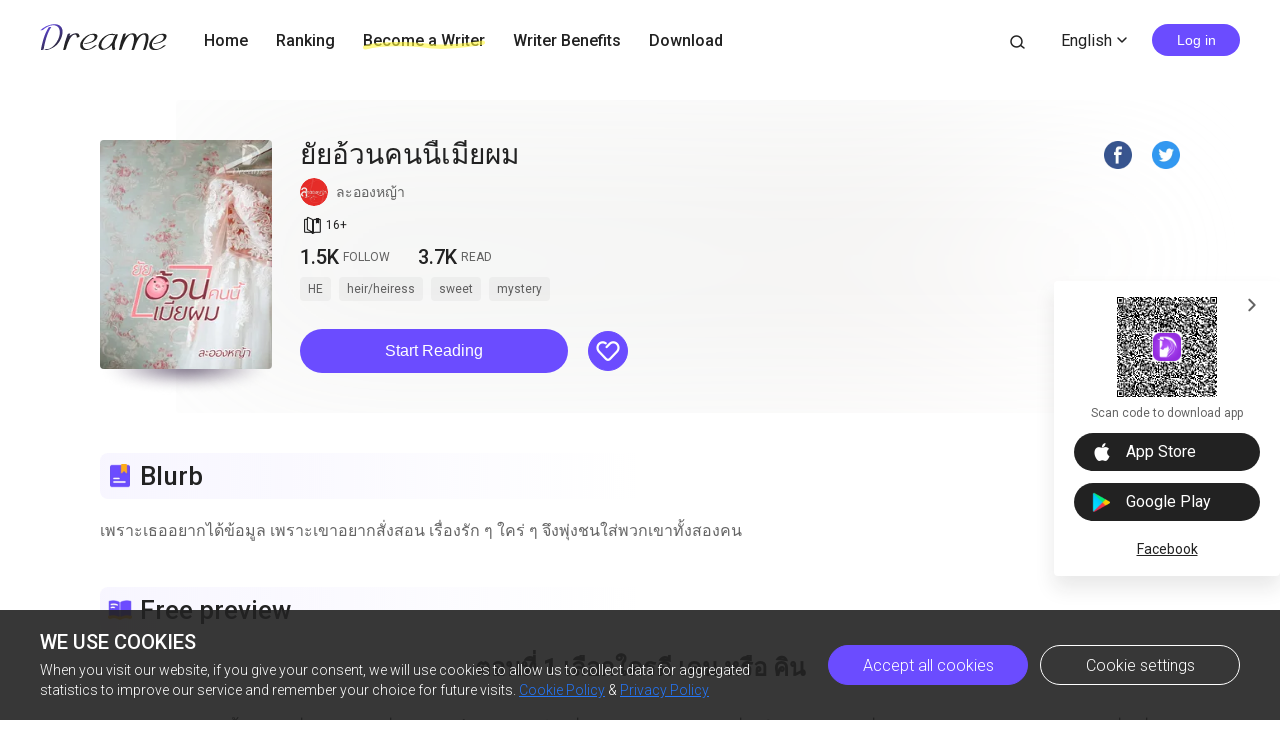

--- FILE ---
content_type: text/html; charset=utf-8
request_url: https://www.dreame.com/story/1566464256-%E0%B8%A2%E0%B8%B1%E0%B8%A2%E0%B8%AD%E0%B9%89%E0%B8%A7%E0%B8%99%E0%B8%84%E0%B8%99%E0%B8%99%E0%B8%B5%E0%B9%89%E0%B9%80%E0%B8%A1%E0%B8%B5%E0%B8%A2%E0%B8%9C%E0%B8%A1
body_size: 29865
content:
<!DOCTYPE html><html lang="en"><head><meta charSet="utf-8"/><meta name="viewport" content="minimum-scale=1, initial-scale=1, width=device-width, shrink-to-fit=no, user-scalable=no, viewport-fit=cover"/><meta name="theme-color" content="#FFFFFF"/><title>ยัยอ้วนคนนี้เมียผม-Dreame</title><meta name="description" content="เพราะเธออยากได้ข้อมูล เพราะเขาอยากสั่งสอน เรื่องรัก ๆ ใคร่ ๆ จึงพุ่งชนใส่พวกเขาทั้งสองคน..."/><meta property="og:type" content="article"/><meta property="og:title" content="ยัยอ้วนคนนี้เมียผม"/><meta property="og:description" content="เพราะเธออยากได้ข้อมูล เพราะเขาอยากสั่งสอน เรื่องรัก ๆ ใคร่ ๆ จึงพุ่งชนใส่พวกเขาทั้งสองคน..."/><meta property="og:image" content="https://files.dreame.com/images/2023/02/02/162107902542878310463db831ca0897.png@208w_300h_2e_53287592837a"/><meta name="twitter:title" content="ยัยอ้วนคนนี้เมียผม"/><meta name="twitter:description" content="เพราะเธออยากได้ข้อมูล เพราะเขาอยากสั่งสอน เรื่องรัก ๆ ใคร่ ๆ จึงพุ่งชนใส่พวกเขาทั้งสองคน..."/><meta name="twitter:image" content="https://files.dreame.com/images/2023/02/02/162107902542878310463db831ca0897.png@208w_300h_2e_53287592837a"/><meta name="al:ios:url" content="dreame://m.dreame.com/novel/1566464256"/><meta property="al:ios:app_store_id" content="1421091911"/><meta property="al:ios:app_name" content="Dreame"/><meta name="al:android:url" content="dreame://m.dreame.com/light-reader?directedType=1&amp;directedId=1566464256&amp;id=1566464256"/><meta property="al:android:package" content="com.dreame.reader"/><meta property="al:android:app_name" content="Dreame"/><link rel="canonical" href="https://www.dreame.com/th/story/1566464256-%E0%B8%A2%E0%B8%B1%E0%B8%A2%E0%B8%AD%E0%B9%89%E0%B8%A7%E0%B8%99%E0%B8%84%E0%B8%99%E0%B8%99%E0%B8%B5%E0%B9%89%E0%B9%80%E0%B8%A1%E0%B8%B5%E0%B8%A2%E0%B8%9C%E0%B8%A1"/><link rel="prefetch" as="html" href="/story/1566464256-ยัยอ้วนคนนี้เมียผม/36232284164141350912002-ตอนที่-1-เลือกใครดี-เคน-หรือ-คิน.html"/><script>
                    history.scrollRestoration = 'manual'
                </script><script async="" src="//files.dreame.com/projectS3/file/social-share.min.js"></script><link rel="preload" href="https://assets.dreame.com/dreame/file/af04bcf70c7185d420494b133c14d627.svg" as="image"/><meta name="next-head-count" content="23"/><link rel="preconnect" href="https://fonts.googleapis.com"/><link rel="preconnect" href="https://fonts.gstatic.com" crossorigin=""/><link rel="dns-prefetch" href="www.googletagmanager.com" crossorigin=""/><link rel="dns-prefetch" href="https://accounts.google.com" crossorigin=""/><link rel="preconnect" href="https://files.dreame.com" crossorigin=""/><link rel="preconnect" href="https://assets.dreame.com" crossorigin=""/><link rel="stylesheet" data-href="https://fonts.googleapis.com/css2?family=Roboto:wght@300;400;500&amp;display=swap"/><link rel="shortcut icon" type="image/x-icon" href="//file.dreame.com/group1/M00/00/DF/rB84XVxrwj-AM46tAAAEfjCRxvU122.ico"/><script async="" src="https://www.googletagmanager.com/gtag/js?id=G-PFDHSVVL6S"></script><script>
                window.dataLayer = window.dataLayer || [];
                function gtag(){dataLayer.push(arguments);}
                
                gtag('consent', 'default', {
                    'ad_storage': 'denied',
                    'analytics_storage': 'denied',
                    'functionality_storage': 'denied',
                    'security_storage': 'denied',
                    'personalization_storage': 'denied',
                    'ad_personalization': 'denied',
                    'ad_user_data': 'denied',
                    'wait_for_update': 500
                });

                gtag('js', new Date());
        
                var configParams = {            
                    'custom_map': {
                        'dimension1': 'click',
                        'dimension2': 'qid',
        
                        'metric1': 'pulish_num',
                        'metric2': 'charpter_words',
                        'metric3': 'return_sign',
                        'metric4': 'return_publishchapter',
                        'metric5': 'return_bookinformation'
                    }
                };
                // set ga user id
                function getCookie(name) {
                    var value = '; ' + document.cookie;
                    var parts = value.split('; ' + name + '=');
                    if (parts.length === 2) return parts.pop().split(';').shift();
                }

                try {
                    var u = decodeURIComponent(getCookie('u') || '');
                    if (u) {
                        var qid = JSON.parse(atob(u)).q;
                        configParams.user_id = qid;
                        configParams.qid = qid;
                    }
                } catch (error) {
                    console.error(error);
                }
        
                gtag('config', 'G-PFDHSVVL6S', configParams);</script><script>
                (function(w,d,s,l,i){
                    w[l]=w[l]||[];
                    w[l].push({'gtm.start':new Date().getTime(),event:'gtm.js'});
                    var f=d.getElementsByTagName(s)[0],
                        j=d.createElement(s),
                        dl=l!='dataLayer'?'&l='+l:'';
                    j.async=true;
                    j.src='https://www.googletagmanager.com/gtm.js?id='+i+dl;
                    f.parentNode.insertBefore(j,f);
                })(window,document,'script','dataLayer','GTM-WL97TDS');</script><script>!function(f,b,e,v,n,t,s)
                        {if(f.fbq)return;n=f.fbq=function(){n.callMethod?
                        n.callMethod.apply(n,arguments):n.queue.push(arguments)};
                        if(!f._fbq)f._fbq=n;n.push=n;n.loaded=!0;n.version='2.0';
                        n.queue=[];t=b.createElement(e);t.async=!0;
                        t.src=v;s=b.getElementsByTagName(e)[0];
                        s.parentNode.insertBefore(t,s)}(window,document,'script',
                        'https://connect.facebook.net/en_US/fbevents.js');</script><script src="https://accounts.google.com/gsi/client" async="" defer=""></script><script>!function(n,e){var t,o,i,c=[],f={passive:!0,capture:!0},r=new Date,a="pointerup",u="pointercancel";function p(n,c){t||(t=c,o=n,i=new Date,w(e),s())}function s(){o>=0&&o<i-r&&(c.forEach(function(n){n(o,t)}),c=[])}function l(t){if(t.cancelable){var o=(t.timeStamp>1e12?new Date:performance.now())-t.timeStamp;"pointerdown"==t.type?function(t,o){function i(){p(t,o),r()}function c(){r()}function r(){e(a,i,f),e(u,c,f)}n(a,i,f),n(u,c,f)}(o,t):p(o,t)}}function w(n){["click","mousedown","keydown","touchstart","pointerdown"].forEach(function(e){n(e,l,f)})}w(n),self.perfMetrics=self.perfMetrics||{},self.perfMetrics.onFirstInputDelay=function(n){c.push(n),s()}}(addEventListener,removeEventListener);</script><script crossorigin="anonymous" src="https://connect.facebook.net/en_US/sdk.js" async="" defer=""></script><link rel="preload" href="https://assets.dreame.com/dreame/dreame-next/_next/static/css/cf537d471c3f7ac0.css" as="style"/><link rel="stylesheet" href="https://assets.dreame.com/dreame/dreame-next/_next/static/css/cf537d471c3f7ac0.css" data-n-g=""/><link rel="preload" href="https://assets.dreame.com/dreame/dreame-next/_next/static/css/3e7aec0e1dc7992a.css" as="style"/><link rel="stylesheet" href="https://assets.dreame.com/dreame/dreame-next/_next/static/css/3e7aec0e1dc7992a.css" data-n-p=""/><link rel="preload" href="https://assets.dreame.com/dreame/dreame-next/_next/static/css/c080ba1eb2bfa180.css" as="style"/><link rel="stylesheet" href="https://assets.dreame.com/dreame/dreame-next/_next/static/css/c080ba1eb2bfa180.css" data-n-p=""/><link rel="preload" href="https://assets.dreame.com/dreame/dreame-next/_next/static/css/e88ee7b8c4c51512.css" as="style"/><link rel="stylesheet" href="https://assets.dreame.com/dreame/dreame-next/_next/static/css/e88ee7b8c4c51512.css" data-n-p=""/><noscript data-n-css=""></noscript><script defer="" nomodule="" src="https://assets.dreame.com/dreame/dreame-next/_next/static/chunks/polyfills-c67a75d1b6f99dc8.js"></script><script src="https://assets.dreame.com/dreame/dreame-next/_next/static/chunks/webpack-563aa8c0e9149e1d.js" defer=""></script><script src="https://assets.dreame.com/dreame/dreame-next/_next/static/chunks/framework-75db3117d1377048.js" defer=""></script><script src="https://assets.dreame.com/dreame/dreame-next/_next/static/chunks/main-66d20c75dac8347f.js" defer=""></script><script src="https://assets.dreame.com/dreame/dreame-next/_next/static/chunks/pages/_app-391e49f422056185.js" defer=""></script><script src="https://assets.dreame.com/dreame/dreame-next/_next/static/chunks/461-98978653ffd00b0a.js" defer=""></script><script src="https://assets.dreame.com/dreame/dreame-next/_next/static/chunks/532-ed26e814229e3dfe.js" defer=""></script><script src="https://assets.dreame.com/dreame/dreame-next/_next/static/chunks/159-50d9771479042c5e.js" defer=""></script><script src="https://assets.dreame.com/dreame/dreame-next/_next/static/chunks/395-60b7a5c49a1bb270.js" defer=""></script><script src="https://assets.dreame.com/dreame/dreame-next/_next/static/chunks/pages/story/%5Bid%5D-43c3ced1670a558f.js" defer=""></script><script src="https://assets.dreame.com/dreame/dreame-next/_next/static/q_k_g26WaGanTl_maSZRS/_buildManifest.js" defer=""></script><script src="https://assets.dreame.com/dreame/dreame-next/_next/static/q_k_g26WaGanTl_maSZRS/_ssgManifest.js" defer=""></script><link rel="stylesheet" href="https://fonts.googleapis.com/css2?family=Roboto:wght@300;400;500&display=swap"/></head><body><div id="__next"><div class="book-detail-container font-unloaded"><div class="Header_header-wrapper__ZnIZU header-wrapper"><div><div class=""><nav class="Header_header-nav__KgoVY header-nav"><div class="Header_nav-left__2ueXA"><a class="Header_main-logo__Gy0Mr" href="/"><div class="rc-image"><img alt="logo" class="rc-image-img" src="https://assets.dreame.com/dreame/dreame-next/_next/static/media/head_dreame_logo.2814c26f.svg"/></div></a><ul><li class="Header_nav-item__ufp9e"><a href="/">Home</a></li><li class="Header_nav-item__ufp9e"><a href="/ranking">Ranking</a></li><li class="Header_nav-item__ufp9e"><div><a target="_blank" href="/api/starywriting/conversion"><div class="Header_nav-item-bg__ExTau"><span>Become a Writer</span><svg width="136" height="10" viewBox="0 0 136 10" fill="none" xmlns="http://www.w3.org/2000/svg"><path fill-rule="evenodd" clip-rule="evenodd" d="M135.963 1.97319C136.197 3.26858 135.296 4.50132 133.951 4.72661C111.13 8.54772 91.5989 10.0163 79.4165 9.03885C77.9132 8.91824 75.9934 8.73412 73.7336 8.51741C66.8814 7.86026 56.903 6.90332 45.9317 6.50789C31.3222 5.98134 15.3361 6.47464 3.16793 9.90353C1.85727 10.2729 0.483803 9.5493 0.1002 8.2874C-0.283403 7.02551 0.468122 5.70314 1.77878 5.33381C14.7504 1.67853 31.4041 1.21953 46.1167 1.7498C57.2653 2.15162 67.5197 3.13535 74.3655 3.79209C76.5661 4.00321 78.4145 4.18053 79.8272 4.29387C91.3828 5.22101 110.426 3.83273 133.103 0.0355978C134.449 -0.189686 135.729 0.677804 135.963 1.97319Z" fill="#FFF738" fill-opacity="0.6"></path></svg></div></a></div></li><li class="Header_nav-item__ufp9e"><a href="https://starywriting.onelink.me/fj7g/nt0fyy15">Writer Benefits</a></li><li class="Header_nav-item__ufp9e"><div class="Header_dropdown-wrap__vMlTV"><span>Download</span></div></li></ul></div><div class="Header_nav-right__88GGh"><a class="Header_search-btn__QGlrm" href="/search.html"><i class="dreame-font Header_search-icon__H_UM8">search</i></a><div class="Header_user-block__xYgpK"><div class="Header_i18n-lang___L_i6 Header_no-i18n-lang__JhHCD"><span>English<!-- --><i class="dreame-font Header_lang-arrow__LNB7p">expand_more</i></span></div><button type="button" class="ant-btn ant-btn-default Header_login-btn__5GZ1t"><span>Log in</span></button></div></div></nav></div></div></div><div class="container story_novel-detail-panel__UFrnX"><div class="story_novel-detail-head-panel__GwwNt"><div class="story_novel-detail-head-panel-bg__9dSJF"><div class="story_bg__C1WB6" style="background-image:url(https://files.dreame.com/images/2023/02/02/162107902542878310463db831ca0897.png@208w_300h_2e_53287592837a)"></div></div><div class="story_novel-detail-head__8WBgH"><div class="story_novel-detail-img__OTSDk"><div class="book-img bookcover_book-img__akoBn"><div class="lazyload-wrapper "><div class="default-cover defaultCover_default-book-cover___a54j"><img src="https://assets.dreame.com/dreame/file/af04bcf70c7185d420494b133c14d627.svg" alt="bc"/></div></div></div></div><div class="story_novel-detail-info__eE8r7"><div class="story_upper-info__crlST"><div class="story_novel-title-panel__L06Pr"><h1 class="story_novel-name__kRaIp">ยัยอ้วนคนนี้เมียผม</h1><div class="story_social-share__qPnkB"><span class="story_social-share-icon__NePWm undefined"><a rel="nofollow" target="_blank" href="https://www.facebook.com/sharer/sharer.php?u=https://www.dreame.com/story/1566464256-%E0%B8%A2%E0%B8%B1%E0%B8%A2%E0%B8%AD%E0%B9%89%E0%B8%A7%E0%B8%99%E0%B8%84%E0%B8%99%E0%B8%99%E0%B8%B5%E0%B9%89%E0%B9%80%E0%B8%A1%E0%B8%B5%E0%B8%A2%E0%B8%9C%E0%B8%A1"><div class="rc-image"><img alt="share_facebook" class="rc-image-img" src="https://assets.dreame.com/dreame/dreame-next/_next/static/media/share_facebook.717d3cbb.png@.webp"/></div></a></span><span class="story_social-share-icon__NePWm undefined"><a rel="nofollow" target="_blank" href="https://twitter.com/intent/tweet?text=I can&#x27;t wait to share this excellent work with youundefined!&amp;url=https://www.dreame.com/story/1566464256-%E0%B8%A2%E0%B8%B1%E0%B8%A2%E0%B8%AD%E0%B9%89%E0%B8%A7%E0%B8%99%E0%B8%84%E0%B8%99%E0%B8%99%E0%B8%B5%E0%B9%89%E0%B9%80%E0%B8%A1%E0%B8%B5%E0%B8%A2%E0%B8%9C%E0%B8%A1&amp;via=https://www.dreame.com"><div class="rc-image"><img alt="share_twitter" class="rc-image-img" src="https://assets.dreame.com/dreame/dreame-next/_next/static/media/share_twitter.65deb8ef.png@.webp"/></div></a></span></div></div><div class="story_novel-author__lvYmZ"><a class="story_author-avater__M3chN" target="_blank" rel="opener noreferrer" href="/author/3517253888-%E0%B8%A5%E0%B8%B0%E0%B8%AD%E0%B8%AD%E0%B8%87%E0%B8%AB%E0%B8%8D%E0%B9%89%E0%B8%B2.html"><div class="lazyload-wrapper "><div class="rc-image"><img alt="default-avatar" class="rc-image-img" src="https://files.dreame.com/dreame/image/f618e53a26d0681b198abb26add65361.png@.webp"/></div></div></a><a class="story_author-name__sInbS" target="_blank" rel="opener noreferrer" href="/author/3517253888-%E0%B8%A5%E0%B8%B0%E0%B8%AD%E0%B8%AD%E0%B8%87%E0%B8%AB%E0%B8%8D%E0%B9%89%E0%B8%B2.html"><span>ละอองหญ้า</span><i class="dreame-font">ic_arrow_right</i></a></div><div class="story_novel-limit__OfLnV"><div class="story_novel-limit-item__QrVf_ story_novel-limit-tag__JCQUM"><i class="dreame-font">book_age</i><span>16<!-- -->+<!-- --></span></div></div></div><div class="story_novel-data__MUGKa"><div class="story_novel-data-item__GZEl_"><div class="story_data-num__M4pvn">1.5K</div><div class="story_data-text__VUZ2V">FOLLOW</div></div><div class="story_novel-data-item__GZEl_"><div class="story_data-num__M4pvn">3.7K</div><div class="story_data-text__VUZ2V">READ</div></div><div class="story_novel-data-item__GZEl_"></div></div><div class="story_novel-tag__TgE9g"><div class="story_novel-tag-item__RqkdL">HE</div><div class="story_novel-tag-item__RqkdL">heir/heiress</div><div class="story_novel-tag-item__RqkdL">sweet</div><div class="story_novel-tag-item__RqkdL">mystery</div></div><div class="story_novel-operate__pUooF"><button class="story_novel-read-btn__DLK_9 dm-button Button_dm-button__dqehw" role="button" aria-labelledby="start reading"><a href="/story/1566464256-%E0%B8%A2%E0%B8%B1%E0%B8%A2%E0%B8%AD%E0%B9%89%E0%B8%A7%E0%B8%99%E0%B8%84%E0%B8%99%E0%B8%99%E0%B8%B5%E0%B9%89%E0%B9%80%E0%B8%A1%E0%B8%B5%E0%B8%A2%E0%B8%9C%E0%B8%A1/36232284164141350912002-%E0%B8%95%E0%B8%AD%E0%B8%99%E0%B8%97%E0%B8%B5%E0%B9%88-1-%E0%B9%80%E0%B8%A5%E0%B8%B7%E0%B8%AD%E0%B8%81%E0%B9%83%E0%B8%84%E0%B8%A3%E0%B8%94%E0%B8%B5-%E0%B9%80%E0%B8%84%E0%B8%99-%E0%B8%AB%E0%B8%A3%E0%B8%B7%E0%B8%AD-%E0%B8%84%E0%B8%B4%E0%B8%99.html">Start Reading</a></button><div class="story_novel-collect-btn__26RJN"><div class="collect_collect__WkfV6"><div class="collect_collect-butn__nfC7c collect_collect-fill-butn__G4gcl" role="button" aria-labelledby="collect"><i class="dreame-font">like</i></div></div></div></div></div></div></div><div class="story_novel-detail-descr-panel__enons"><div class="story_intro-head__hBeGN"><div class="rc-image"><img alt="intro-logo" class="rc-image-img" src="https://assets.dreame.com/dreame/image/4b407662dc26a4665cf20ad93ffd135e.png@.webp"/></div><span>Blurb</span></div><div class="intr_book-intro-wrap__TW6Bg"><div class="intr_book-intr__yzURZ intr_unfold__7VWId"><div><p>เพราะเธออยากได้ข้อมูล เพราะเขาอยากสั่งสอน เรื่องรัก ๆ ใคร่ ๆ จึงพุ่งชนใส่พวกเขาทั้งสองคน</p></div></div></div></div><div class="story_novel-chap-preview__kSaI3"><div class="story_intro-head__hBeGN story_chap-preview-head__kDfuI"><div class="rc-image"><img alt="chap-preview" class="rc-image-img" src="https://assets.dreame.com/dreame/image/5817875db8840b4035d93d30fa962da2.png@.webp"/></div><span>Free preview</span></div><div class="story_chap-title__nHbrH">ตอนที่ 1 เลือกใครดี เคน หรือ คิน</div><div class="story_chap-content__9fZV8">เสียงคีย์บอร์ดดังขึ้นรัว ๆ เมื่อสาวน้อยที่มีอาชีพเป็นนักเขียนได้เริ่มสร้างสรรค์ผลงานเรื่องใหม่หลังจากเรื่องเก่าจบบริบูรณ์ คะนึงนิจพิมพ์ชื่อเรื่องและชื่อนางเอกเสร็จเรียบร้อยก็นึกถึงพระเอกของเรื่องซึ่งมีด้วยกันถึงสองคนที่น่าสนใจ โดยเฉพาะ เคน อัครโภภาคิน

แต่ถึงอย่างนั้นเธอก็ไม่อยากตัด คิน อัครโภภาคิน ออก เพราะทั้งคู่มีบุคลิกที่น่าสนใจมาก ถ้าได้เอามาเป็นพระเอกนิยายสักเรื่องรับรองสาว ๆ ต้องติดเรื่องนี้งอมแงม 

แต่ปัญหาคือ เธอจะเลือกใครดีระหว่าง เคน หรือ คิน ทั้งสองคนเป็นพี่น้องท้องเดียวกันที่มีบุคลิกแตกต่างกัน 

เคนคือเพลย์บอยตัวพ่อทั้งยังเป็นเจ้าของอสังหาริมทรัพย์ยักษ์ใหญ่ ส่วนคินค่อนข้างเงียบและเก็บตัว เป็นเจ้าของไร่ส้มอันดับหนึ่งของประเทศ

กริ๊ง กริ๊ง กริ๊ง เสียงโทรศัพท์ที่วางอยู่บนโต๊ะข้าง ๆ ดังขึ้นมารบกวนสมาธิของนักเขียนตัวน้อย คะนึงนิจจึงแสดงอาการเซ็งออกมาทันทีเพราะสมองกำลังแล่น แต่เมื่อเห็นชื่อที่โชว์ขึ้นมาเท่านั้น มือของเธอก็รีบกดรับแล้วตอบรับด้วยน้ำเสียงอ่อนน้อมทันที

“สวัสดีค่ะคุณป้า”

“สวัสดีจ้ะน้องเพื่อน หนูว่างคุยกับป้าไหมลูก”

“ว่างค่ะ คุณป้ามีอะไรให้เพื่อนรับใช้คะ”

“รับชงรับใช้อะไรกันเด็กคนนี้ ป้ามีเรื่องจะคุยด้วยแต่อยากคุย

ต่อหน้า เย็นนี้หนูมากินข้าวกับป้าได้ไหมลูก”

“ได้ค่ะ เดี๋ยวเย็นนี้หนูไปหาค่ะคุณป้า”

“จ้า แล้วเจอกันนะลูก เดี๋ยวป้าให้พี่เคนเข้าไปรับ”

“ไม่ต้องหรอกค่ะ เกรงใจ เพื่อนไปเองดีกว่า”

“เกรงใจอะไรกัน คนกันเองทั้งนั้น ป้าให้พี่เคนเข้าไปรับนะลูก”

“ก็ได้ค่ะ แต่เกรงใจพี่เคนจัง”

“ไม่ต้องเกรงใจหรอก คอนโดหนูเป็นทางผ่านของพี่เขาอยู่แล้ว”

“งั้นก็โอเคค่ะ เจอกันเย็นนี้นะคะคุณป้า”

“จ้า แล้วเจอกัน ป้าวางสายนะลูก”

“ค่ะ สวัสดีค่ะคุณป้า”

หญิงสาววางสายเรียบร้อยใบหน้าขาวใสไร้สิวก็แย้มรอยยิ้มออกมา น้อยครั้งนักที่เธอจะได้เจอเคนจึงดีใจเป็นพิเศษ เพราะการนั่งรถ

ไปกับชายหนุ่มครั้งนี้จะช่วยให้เธอตัดสินใจเลือกพระเอกนิยายของตนเองได้ พอเลือกเสร็จเธอก็จะเข้าไปอยู่ใกล้ ๆ เพื่อเก็บข้อมูลก่อนที่จะลงมือเขียนนิยายจริง ๆ

ตกเย็นรถคันหรูของเคนก็ขับมารับคะนึงนิจตามคำสั่งของมารดา หลังจากที่หญิงสาวขึ้นรถเรียบร้อยเขาก็หันมาถามเธอตามประสาคนรู้จักกัน แต่พักหลัง ๆ ไม่ค่อยเห็นหน้าเห็นตาเพราะตนเองยุ่งวุ่นวายทั้งเรื่องงานและเรื่องคู่ควง

“เป็นไงบ้างเรา ไม่ได้เจอตั้งนาน” ชายหนุ่มหันมามองหน้า

สาวน้อยที่มีอายุห่างกับตนเองค่อนข้างมากแล้วยิ้ม ก่อนที่จะถามสารทุกข์สุกดิบ เขาจำไม่ได้แล้วว่าเจอเธอครั้งสุดท้ายตอนไหน น่าจะประมาณห้าหกเดือนก่อน แต่สิ่งเดียวที่เธอมีอยู่ไม่เคยเปลี่ยนคงเป็นเรื่องของน้ำหนัก คะนึงนิจในวันวานเจ้าเนื้อแค่ไหนปัจจุบันก็เจ้าเนื้ออยู่อย่างนั้นไม่เปลี่ยนแปลง แต่แปลกที่เขากลับรู้สึกว่ามันน่ารักดี

“ก็สบายดีค่ะ ตามประสาคนโสด” เธอตอบกลับด้วยท่าทาง

สบาย ๆ เหมือนมันไม่ใช่เรื่องใหญ่ของชีวิต ต่างกับบางคนที่คิดว่าการมีคู่

คือเรื่องสำคัญจนลืมไปว่าคนเรามีความสุขได้ด้วยตนเอง

“โสดน่ะดีแล้ว สบายจะตาย”

“พูดเหมือนพี่เคนโสดเลยนะคะ”

“ตามนั้น หึหึ”

ก็เขาโสดจริง ๆ จะให้ตอบว่ามีได้อย่างไร ส่วนผู้หญิงที่ควงด้วยก็คบเพื่อฆ่าเวลาตามประสาคนไม่มีพันธะ แต่เชื่อเถอะเมื่อไรที่ตนเอง

เจอแม่ของลูก จากเสือจะกลายเป็นแมวให้เมียลูบหัวเล่น ชายหนุ่มคิดแล้วยิ้มบาง ๆ ตรงมุมปากในขณะฟังแขกของมารดาพูดต่อ

“โสดแต่ไม่สดใช่ไหมคะ ฮ่า ๆๆๆ เพื่อนเห็นข่าวพี่ควงสาวออกจะบ่อย ถ้าสดนี่แปลกมาก”

“พี่ไม่สดแต่พี่แซ่บ สาว ๆ ติดใจกันทั้งนั้น”

เขาพูดพร้อมกับยักคิ้วให้คะนึงนิจไปหนึ่งทีด้วยท่าทางมั่นอกมั่นใจทำให้หญิงสาวอายม้วน แก้มทั้งสองข้างแดงอย่างห้ามไม่อยู่เมื่อจินตนาการไปไกลในช่วงเวลาที่เคนอยู่บนเตียงแล้วมีผู้หญิงสวย ๆ นอนอยู่ใต้ร่างกำยำไร้เสื้อผ้าอาภรณ์ ก่อนที่สติจะกลับมาแล้วส่ายหน้าอย่างแรง

“อี๋ พูดมาได้ไม่อายปาก”

“หึ ว่าแต่เราเถอะ ไม่ได้เจอกันนานพูดเก่งขึ้นเยอะมาก กล้าต่อปากต่อคำกับพี่ด้วย ไม่เหมือนเมื่อก่อน เงียบพอ ๆ กับเจ้าคินเลย”

“โธ่พี่เคน ก็เวลาเปลี่ยน เพื่อนก็ต้องเปลี่ยนบ้างสิ พี่จะให้เพื่อน

นั่งนิ่งเงียบ ๆ เหมือนสมัยก่อนได้ยังไง เดี๋ยวไม่มีข้อมูลหรอก” เธอเผลอหลุดปากเรื่องเก็บข้อมูลทำให้เคนหันมาถามด้วยความสงสัย

“ข้อมูล? ข้อมูลอะไร”

“อ้อ ก็เป็นข้อมูลทั่ว ๆ ไป ไม่มีอะไรค่ะ แล้วพี่คินเป็นยังไงบ้าง เพื่อนไม่ได้เจอพี่คินนานมากแล้ว”

“ก็สบายดี เห็นว่าไร่ส้มไปได้สวย”

“แล้วพี่คินโสดไหมคะ พี่เคนรู้ไหม”

“น่าจะโสดมั้ง ไม่เห็นคุณแม่พูดอะไรเลย ทำไม สนใจคินมันเหรอ”

“สนใจค่ะ สนใจมากด้วย”

สนใจสิ ใครไม่สนใจกัน นั่นพระเอกนิยายของเธอเชียวนะ 

ถ้าได้ข้อมูลของคินจากปากพี่ชายอย่างเคน 

เธอจะได้เลือกถูกว่าจะเอาคนพี่หรือคนน้อง อีกฝ่ายจึงเอ่ยทีเล่นทีจริงเพราะคิดว่าลูกสาวของเพื่อนแม่ชอบน้องชายของตนเองพลางยิ้มหวานโปรยเสน่ห์ให้สมกับฉายาเพลย์บอย

“พี่ก็โสด เราไม่สนใจบ้างเหรอ”

“ใครว่าไม่สน พี่เคนน่าสนใจกว่าพี่คินอีก หล่อ รวย โสด 

แถมสายเปย์อีกต่างหาก คุณสมบัติพร้อม”

“ฮ่า ๆๆๆ งั้นพี่ขอฝากเนื้อฝากตัวด้วยนะครับ”

“ยินดีรับฝากค่ะ”

หล่อนยิ้มตาเป็นรูปสระอิด้วยความยินดี แม้เคนจะเข้าใจผิดแต่เธอไม่อยากอธิบายเพราะไม่ใช่สาระสำคัญ สิ่งสำคัญคือชายหนุ่มทั้งสองยังโสด แล้วแบบนี้เธอจะเลือกใครมาเป็นพระเอกดีแต่ดูแล้วพี่เคนน่าสนใจกว่า หญิงสาวคิดในใจขณะที่รถเลี้ยวเข้าไปในรั้วบ้านตระกูลอัครโภภาคิน บ้านหลังใหญ่ที่เธอคุ้นเคยดีนับตั้งแต่พ่อกับแม่เสียไปช่วงสองปีก่อน

บนโต๊ะอาหารภายในบ้านหลังใหญ่ของตระกูลอัครโภภาคินมีเสียงหัวเราะและเสียงพูดคุยไม่ขาดสายทำให้แขกสาวรู้สึกอุ่นใจทุกครั้ง

ที่ได้มาบ้านหลังนี้ ไม่เหมือนกับบ้านของเธอที่เต็มไปด้วยความอ้างว้างจนเธออยู่ไม่ได้แล้วพาตัวเองออกมาอยู่ในคอนโดคนเดียว เหมือนคนไร้ญาติขาดมิตรก็ไม่ปาน

“น้องเพื่อนคิดอะไรอยู่ลูก ทำหน้าเศร้าทำไมกัน มีเรื่องอะไรบอกป้าได้นะลูก” น้ำเสียงอาทรของคุณกรรณิการ์ทำให้คะนึงนิจได้สติ ก่อนที่เธอจะตอบก็ได้ยินเสียงของคุณคิงส์แทรกเข้ามาคล้ายหยอกเย้าภรรยาคู่ชีวิต

“นั่นน่ะสิ น้องเพื่อนไม่อยากบอกป้าก็บอกลุงได้ เดี๋ยวลุงไปบอกป้าอีกที”

“คืนนี้คุณพี่อยากนอนนอกห้องใช่ไหมคะ”

ภรรยายังสาวค้อนควักสามีเล็กน้อยทำให้เคนและคะนึงนิจอดยิ้มตามไม่ได้ ทั้งสองคนเป็นสามีภรรยาตัวอย่างจริง ๆ แต่งงานกันมาเป็นสิบปีแต่ความรักไม่เคยจืดจาง หาได้ยากนักกับคู่ชีวิตในปัจจุบัน

“ฮ่า ๆๆๆ ดูสิ พูดแค่นี้ก็งอนแล้ว ถ้าเป็นตอนสาว ๆ เจ้าเคน

กับเจ้าคินมีน้องเป็นโขยงแน่”

“ผมเห็นด้วยครับคุณพ่อ”

“พูดอะไรกันหนุ่ม ๆ เกรงใจน้องเพื่อนบ้างสิ”

“ไม่เป็นไรค่ะ ตามสบายเลย ปกติเพื่อนอยู่คนเดียวไม่ค่อยได้คุยกับใคร เห็นแบบนี้แล้วคิดถึงคุณพ่อคุณแม่ขึ้นมา” เธอพูดในขณะที่สมองหวนคิดถึงอดีตของตนเองยามที่พ่อและแม่มีชีวิต ในช่วงนั้นชีวิตของเธอ

ราวกับเจ้าหญิง อบอุ่นใจตลอดเวลา คาดไม่ถึงจริง ๆ ว่าเหตุการณ์ครั้งนั้นจะพรากพ่อแม่ไปจากเธออย่างไม่มีวันกลับ

“อย่าคิดมากเลย น้องเพื่อนยังมีลุงกับป้า พี่เคน พี่คิน ถ้ามีอะไรบอกพวกเราได้ตลอด”

“ขอบคุณค่ะคุณป้า เห็นพี่เคนบอกว่าคุณป้าจะไปหาพี่คินที่ไร่เหรอคะ” เพราะไม่อยากให้คนที่นั่งร่วมโต๊ะรู้สึกเศร้าไปด้วย หญิงสาว

จึงรีบเปลี่ยนเรื่อง

“ใช่แล้วลูก ป้าให้หนูมาหาเพราะเรื่องนี้แหละ ป้ากับลุงอยากชวนหนูไปด้วย ถือว่าไปพักผ่อนหลังเรียนจบ”

“อ้าว เราเรียนจบแล้วเหรอ พี่คิดว่าเพิ่งเข้าปีหนึ่ง” เคนเอ่ยถามด้วยความตกใจ คะนึงนิจหน้าตาอ่อนเยาว์มาก คาดไม่ถึงเลยว่า

เธอจะเรียนจบมหาลัยแล้ว

“พี่เคนก็ เพื่อนหน้าเด็กขนาดนั้นเลยเหรอคะ”

คนถูกชมยิ้มตาหยีด้วยความภาคภูมิใจในความอ่อนเยาว์ของใบหน้า ถ้าลดน้ำหนักให้น้อยลงกว่านี้ก็คงจะดี เธอได้แต่คิด

พลางก้มมองพุงน้อย ๆ ของตนเองและนี่ก็เป็นสาเหตุที่ทำให้ไม่มีใครเข้ามาจีบล่ะมั้ง สาวอวบน้ำหนักห้าสิบแปดกับความสูงเกือบ ๆ ร้อยหกสิบ ไม่สมส่วนเอาเสียเลย แต่ถึงอย่างนั้นเธอก็ไม่ได้ซีเรียส 

โสดก็มีความสุขดีไม่เห็นต้องสนใจใครเลย

“จริง ถ้าไม่บอกไม่รู้เลย ใช่ไหมครับคุณแม่”

“จ้า พ่อคนปากหวาน น้ำตาลเรียกพี่ น้องเพื่อนว่าไงลูก ไปด้วยกันไหม”

“ไปค่ะ เพื่อนไม่ได้เจอพี่คินมานาน อยากเจอพี่คินเหมือนกัน”

“เอาเป็นว่าตกลงตามนี้ งั้นเราไปมะรืนนี้เลยก็แล้วกันเนอะ เคนไปส่งน้องกลับคอนโดด้วย”

“รับทราบครับคุณแม่ กระผมจะดูแลว่าที่ลูกสะใภ้ของคุณแม่เป็นอย่างดี”

“พี่เคนพูดอะไรกัน สะภงสะใภ้ที่ไหน”

“แต่ป้ายินดีนะลูก ถ้าหนูจะมาเป็นสะใภ้”

“คุณป้าอย่าพูดเล่นสิคะ เดี๋ยวเพื่อนคิดจริง ๆ พี่เคนกับพี่คิน

จะเดือดร้อน คิกคิก”

“ป้าไม่ได้พูดเล่น แต่ป้ายินดีมาก ใช่ไหมคะคุณพี่”

“ใช่จ้ะ ลุงเองก็ยินดีมาก เลือกเอาเลยลูก พี่เคนก็โสด พี่คินก็โสด แต่ลุงว่าเอาพี่คินดีกว่า รายนั้นสาว ๆ ไม่ห้อมล้อมเหมือนคนนี้ ปวดหัวตายเลย”

“คุณพ่อครับ ผมเคนลูกพ่อนะครับ” จบประโยคของลูกชายคนโตคนเป็นแม่ก็หัวเราะออกมาด้วยความขบขันไม่เว้นแม้กระทั่งคะนึงนิจ ตอนนี้หัวใจของเธอเอนเอียง ไปทางเคนแล้ว แต่ไม่สามารถตัดสินใจได้ในตอนนี้ ต้องรอเจอคินเสียก่อน ระหว่างเจ้าของไร่ส้มกับเจ้าของอสังหาริมทรัพย์ ใครกันจะได้เป็นพระเอกนิยายของตนเอง

“แล้วเจอกันนะคะพี่คิน” หญิงสาวคิดในขณะนั่งฟังสามคนพ่อแม่ลูกคุยหยอกล้อกันไปมาอย่างสนุกสนาน โดยหารู้ไม่ว่าผู้ชายที่เธอสนใจอีกคนไม่ได้โสดตั้งนานแล้ว เพราะโดนเด็กสาวรายหนึ่งจับทำสามีเรียบร้อย แต่พ่อแม่และพี่ชายของคินไม่รู้เท่านั้นเอง

</div><div class="story_chap-btns__rf9wS"><button class="story_continue-read-btn__CoZ7N dm-button Button_dm-button__dqehw"><a href="/story/1566464256-%E0%B8%A2%E0%B8%B1%E0%B8%A2%E0%B8%AD%E0%B9%89%E0%B8%A7%E0%B8%99%E0%B8%84%E0%B8%99%E0%B8%99%E0%B8%B5%E0%B9%89%E0%B9%80%E0%B8%A1%E0%B8%B5%E0%B8%A2%E0%B8%9C%E0%B8%A1/36400056324057464832002-%E0%B8%95%E0%B8%AD%E0%B8%99%E0%B8%97%E0%B8%B5%E0%B9%88-2-%E0%B9%80%E0%B8%98%E0%B8%AD%E0%B9%80%E0%B8%A5%E0%B8%B7%E0%B8%AD%E0%B8%81%E0%B9%80%E0%B8%82%E0%B8%B2.html">Continue Reading<!-- --> <!-- --><i class="dreame-font">expand_more</i></a></button></div></div><div class="story_novel-editor-pick-panel__pC95U"><h2 class="story_intro-head__hBeGN story_novel-editor-pick-title__fMVhZ"><div class="rc-image"><img alt="editor-pick" class="rc-image-img" src="https://assets.dreame.com/dreame/image/5817875db8840b4035d93d30fa962da2.png@.webp"/></div><span>Dreame-Editor&#x27;s pick</span></h2><div class="story_novel-editor-pick-list__dmfAv"><div class="story_novel-editor-pick-item__FxvAZ"><div class="story_novel-editor-pick-item-img__iVWQp"><div class="book-img bookcover_book-img__akoBn"><div class="lazyload-wrapper "><div class="default-cover defaultCover_default-book-cover___a54j"><img src="https://assets.dreame.com/dreame/file/af04bcf70c7185d420494b133c14d627.svg" alt="bc"/></div></div></div></div><h3 class="story_novel-editor-pick-item-info__IlNEI">แม่หมอแห่งซูโจว</h3><div class="book-data_book-data__PlpMq"><div class="book-data_book-data-item__IWIvO"><i class="dreame-font book-data_data-icon__FYiC4 undefined">read</i><div class="book-data_num__W4YBB">7.5K</div></div></div></div><div class="story_novel-editor-pick-item__FxvAZ"><div class="story_novel-editor-pick-item-img__iVWQp"><div class="book-img bookcover_book-img__akoBn"><div class="lazyload-wrapper "><div class="default-cover defaultCover_default-book-cover___a54j"><img src="https://assets.dreame.com/dreame/file/af04bcf70c7185d420494b133c14d627.svg" alt="bc"/></div></div></div></div><h3 class="story_novel-editor-pick-item-info__IlNEI">พันธะร้าย..ดวงใจรัก</h3><div class="book-data_book-data__PlpMq"><div class="book-data_book-data-item__IWIvO"><i class="dreame-font book-data_data-icon__FYiC4 undefined">read</i><div class="book-data_num__W4YBB">2.1K</div></div></div></div><div class="story_novel-editor-pick-item__FxvAZ"><div class="story_novel-editor-pick-item-img__iVWQp"><div class="book-img bookcover_book-img__akoBn"><div class="lazyload-wrapper "><div class="default-cover defaultCover_default-book-cover___a54j"><img src="https://assets.dreame.com/dreame/file/af04bcf70c7185d420494b133c14d627.svg" alt="bc"/></div></div></div></div><h3 class="story_novel-editor-pick-item-info__IlNEI">เชลยรักท่านอ๋องอำมหิต</h3><div class="book-data_book-data__PlpMq"><div class="book-data_book-data-item__IWIvO"><i class="dreame-font book-data_data-icon__FYiC4 undefined">read</i><div class="book-data_num__W4YBB">17.0K</div></div></div></div><div class="story_novel-editor-pick-item__FxvAZ"><div class="story_novel-editor-pick-item-img__iVWQp"><div class="book-img bookcover_book-img__akoBn"><div class="lazyload-wrapper "><div class="default-cover defaultCover_default-book-cover___a54j"><img src="https://assets.dreame.com/dreame/file/af04bcf70c7185d420494b133c14d627.svg" alt="bc"/></div></div></div></div><h3 class="story_novel-editor-pick-item-info__IlNEI">วิญญาณตามรัก</h3><div class="book-data_book-data__PlpMq"><div class="book-data_book-data-item__IWIvO"><i class="dreame-font book-data_data-icon__FYiC4 undefined">read</i><div class="book-data_num__W4YBB">1K</div></div></div></div><div class="story_novel-editor-pick-item__FxvAZ"><div class="story_novel-editor-pick-item-img__iVWQp"><div class="book-img bookcover_book-img__akoBn"><div class="lazyload-wrapper "><div class="default-cover defaultCover_default-book-cover___a54j"><img src="https://assets.dreame.com/dreame/file/af04bcf70c7185d420494b133c14d627.svg" alt="bc"/></div></div></div></div><h3 class="story_novel-editor-pick-item-info__IlNEI">คุณหนูสิบเจ็ดตระกูลเจียง</h3><div class="book-data_book-data__PlpMq"><div class="book-data_book-data-item__IWIvO"><i class="dreame-font book-data_data-icon__FYiC4 undefined">read</i><div class="book-data_num__W4YBB">10.6K</div></div></div></div><div class="story_novel-editor-pick-item__FxvAZ"><div class="story_novel-editor-pick-item-img__iVWQp"><div class="book-img bookcover_book-img__akoBn"><div class="lazyload-wrapper "><div class="default-cover defaultCover_default-book-cover___a54j"><img src="https://assets.dreame.com/dreame/file/af04bcf70c7185d420494b133c14d627.svg" alt="bc"/></div></div></div></div><h3 class="story_novel-editor-pick-item-info__IlNEI">รักต้นฉบับ(ไม่ลับ)แม่มดมนตรา</h3><div class="book-data_book-data__PlpMq"><div class="book-data_book-data-item__IWIvO"><i class="dreame-font book-data_data-icon__FYiC4 undefined">read</i><div class="book-data_num__W4YBB">1K</div></div></div></div><div class="story_novel-editor-pick-item__FxvAZ"><div class="story_novel-editor-pick-item-img__iVWQp"><div class="book-img bookcover_book-img__akoBn"><div class="lazyload-wrapper "><div class="default-cover defaultCover_default-book-cover___a54j"><img src="https://assets.dreame.com/dreame/file/af04bcf70c7185d420494b133c14d627.svg" alt="bc"/></div></div></div></div><h3 class="story_novel-editor-pick-item-info__IlNEI">หยุดหัวใจไม่รักดี</h3><div class="book-data_book-data__PlpMq"><div class="book-data_book-data-item__IWIvO"><i class="dreame-font book-data_data-icon__FYiC4 undefined">read</i><div class="book-data_num__W4YBB">4.4K</div></div></div></div></div></div></div><div class="SideDownload_side-download-wrap__hOf4S"><input class="SideDownload_side-toggle__y0kmb" type="checkbox" hidden="" id="side-toggle"/><div class="SideDownload_side-download__Z8SvL"><label class="SideDownload_arrow-toggle-label__iaYtz" for="side-toggle"><i class="dreame-font SideDownload_arrow-toggle__BNo8o">expand_more</i></label><div class="QRCode_qr-wrap__t1Q5Z qr-wrap QRCode_no-value__1amq0 QRCode_borderless__peP5e"><canvas style="height:100px;width:100px" height="100" width="100"></canvas><img src="https://assets.dreame.com/dreame/dreame-next/_next/static/media/dreame_logo.1a282f67.png" style="display:none"/></div><p class="SideDownload_download-desc__0uPyd">Scan code to download app</p><a class="SideDownload_download-btn__ENNPd SideDownload_download-ios__YpPAS download-btn" href="" target="_blank" rel="noreferrer"><i class="dreame-font apple-icon">download_ios</i><span class="SideDownload_store-name__RPzTu">App Store</span></a><a class="SideDownload_download-btn__ENNPd download-btn" href="https://app.appsflyer.com/com.dreame.reader?pid=dreame-pc" target="_blank" rel="noreferrer"><i class="google-icon"><div class="rc-image"><img alt="google icon" class="rc-image-img" src="https://assets.dreame.com/dreame/dreame-next/_next/static/media/download_google.03bb38da.png@.webp"/></div></i><span class="SideDownload_store-name__RPzTu">Google Play</span></a><a class="SideDownload_fb-home__Ytmda" href="https://www.facebook.com/DreameStoryOfficial/" target="_blank" rel="noreferrer">Facebook</a></div></div><footer style="background-color:#FFFFFF" class="footer Footer_footer__Dhw_9"><section class="Footer_footer-resources__ZY_wB"><nav class="Footer_resource-nav__Db1gb"><input class="Footer_toggle-input__yyrXP" hidden="" type="checkbox" id="About"/><h3 class="Footer_nav-title__cQP6m"><label class="Footer_arrow-toggle__faN3T" for="About">ABOUT<!-- --><i class="dreame-font Footer_expand-icon__yQw9_">expand_more</i></label></h3><ul class="Footer_resources__NhDes"><li class="Footer_resource-item__t1W5b"><a href="/help/about" target="_blank" rel="noreferrer opener">About us</a></li><li class="Footer_resource-item__t1W5b"><a href="/help/contact" target="_blank" rel="noreferrer opener">Contact us</a></li><li class="Footer_resource-item__t1W5b"><a target="_blank" rel="noreferrer opener" href="/resources">Resources</a></li></ul></nav><nav class="Footer_resource-nav__Db1gb"><input class="Footer_toggle-input__yyrXP" hidden="" type="checkbox" id="SUPPORT"/><h3 class="Footer_nav-title__cQP6m"><label class="Footer_arrow-toggle__faN3T" for="SUPPORT">SUPPORT<!-- --><i class="dreame-font Footer_expand-icon__yQw9_">expand_more</i></label></h3><ul class="Footer_resources__NhDes"><li class="Footer_resource-item__t1W5b"><a href="/help/help" target="_blank" rel="noreferrer opener">Help</a></li><li class="Footer_resource-item__t1W5b"><a target="_blank" rel="noreferrer opener" href="/help/feedback">Feedback</a></li><li class="Footer_resource-item__t1W5b"><a href="/help/copyrightComplaint" target="_blank" rel="noreferrer opener">Copyright Complaint</a></li><li class="Footer_resource-item__t1W5b"><a href="/resources/dreame-affiliate-program.html" target="_blank" rel="noreferrer opener">Affiliate Program</a></li></ul></nav><nav class="Footer_resource-nav__Db1gb"><input class="Footer_toggle-input__yyrXP" hidden="" type="checkbox" id="LEGAL"/><h3 class="Footer_nav-title__cQP6m"><label class="Footer_arrow-toggle__faN3T" for="LEGAL">LEGAL<!-- --><i class="dreame-font Footer_expand-icon__yQw9_">expand_more</i></label></h3><ul class="Footer_resources__NhDes"><li class="Footer_resource-item__t1W5b"><a href="/help/terms-of-use" target="_blank" rel="noreferrer opener">Terms of use</a></li><li class="Footer_resource-item__t1W5b"><a href="/help/privacy-policy" target="_blank" rel="noreferrer opener">Privacy Policy</a></li><li class="Footer_resource-item__t1W5b"><a>Cookie Settings</a></li></ul></nav><nav class="Footer_resource-nav__Db1gb"><input class="Footer_toggle-input__yyrXP" hidden="" type="checkbox" id="STAY_CONNECTED"/><h3 class="Footer_nav-title__cQP6m"><label class="Footer_arrow-toggle__faN3T" for="STAY_CONNECTED">STAY CONNECTED<!-- --><i class="dreame-font Footer_expand-icon__yQw9_">expand_more</i></label></h3><ul class="Footer_resources__NhDes"><li class="Footer_resource-item__t1W5b"><a href="//www.facebook.com/Dreameofficial-102260524838923/" target="_blank" rel="noreferrer">Facebook</a></li><li class="Footer_resource-item__t1W5b"><a href="//www.instagram.com/dreamestory/" target="_blank" rel="noreferrer">Instagram</a></li></ul></nav></section><p class="Footer_copyright__lw16R">Copyright ©Dreame.  All Rights Reserved.</p></footer></div></div><script id="__NEXT_DATA__" type="application/json">{"props":{"pageProps":{"_sentryTraceData":"f388b98cf9ef4ce387ab2a3edf570e5b-88642a5eb4164bd2-0","_sentryBaggage":"sentry-environment=production,sentry-release=q_k_g26WaGanTl_maSZRS,sentry-public_key=d0ec963f051bc2b1068fcf4a98089ad5,sentry-trace_id=f388b98cf9ef4ce387ab2a3edf570e5b,sentry-sample_rate=0.1,sentry-transaction=%2Fstory%2F%5Bid%5D,sentry-sampled=false","_nextI18Next":{"initialI18nStore":{"en":{"common":{"meta":{"title":"{{PRODUCT_NAME}} Stories | Great Story Starts Here","description":"A wonderland for all kinds of book lovers; Embrace a whole new world of gripping stories."},"feedbackNavBar":"Feedback","privacyPolicyNavBar":"Privacy Policy","termOfUseNavBar":"Term of Use","tradeHistoryNavBar":"Trade History","openBtn":"OPEN","installTips":"Read completed story at Innovel now!","addBtn":"ADD","addedBtn":"Added","addTips":"Add Innovel to the desktop to enjoy best novels.","offlineTips":"There is a problem with network connection, please check your network.","coins":"Coins","bonus":"Bonus","cookiePromotionTitle":"We use cookies","cookieContentPart1":"Dear Reader, we use the permissions associated with cookies to keep our website running smoothly and to provide you with personalized content that better meets your needs and ensure the best reading experience. At any time, you can change your permissions for the cookie settings below.","cookieContentPart2":"When you visit our website, if you give your consent, we will use cookies to allow us to collect data for aggregated statistics to improve our service and remember your choice for future visits.","cookieContentPart3":"If you would like to learn more about our \u003c1\u003eCookie\u003c/1\u003e, you can click on \u003c3\u003ePrivacy Policy\u003c/3\u003e.","cookieBtnAll":"Accept all cookies","cookieBtnRejectAll":"Reject All","cookieBtnSetting":"Cookie settings","cookieBtnPart":"Navigate with selected cookies","cookieDialogContentPart1":"These cookies are essential to the operation of our website. They are used for operations such as site navigation, image loading, information storage, status identification, etc.","cookieDialogContentPart2":"These cookies are used to analyze and evaluate the performance of our website. The data collected with these cookies is aggregated for analysis and judgment, and ultimately used to improve the customer experience.","cookieDialogTitle":"Your cookies settings","cookieDialogSubTitle1":"Strictly cookie settings","cookieDialogSubTitle2":"Performance/Analytical Cookies","cookieDialogSubTitle3":"Functionality Cookies","cookieDialogSubTitle4":"Advertising Cookies","cookieDialogSubTitle5":"Targeting Cookies","cookieDialogTag":"Always Active","cookiePolicy":"Cookie Policy","freeReading":"Free reading for new users","scanCodeDownload":"Scan code to download app","appStore":"App Store","googlePlay":"Google Play","downloadProductApp":"Download {{PRODUCT_NAME}} APP","noResults":"Hmmm… there are no results","noNetwork":"No Internet Connection","finishTitle":"Great novels start here","btnDownloadText":"Download now to get countless free stories and daily updated books","downloadFree":"Download Free","about":"ABOUT","save":"Save","edit":"Edit","cancel":"Cancel","remove":"Remove","allLoaded":"All loaded","done":"Done","submit":"Submit","noData":"No data available","imageSizeLimit":"Maximum limit 500kb","langs":{"en":"English","th":"Thai","ar":"Arabic","de":"German","es":"Spanish","fr":"French","id":"Indonesian","it":"Italian","ko":"Korean","pt":"Portuguese","ru":"Russian","tl":"Filipino","tr":"Turkish","vi":"Vietnamese"},"socialMedia":{"fbHomeText":"Community","fbGroupText":"Communicate with millions of Book Lovers","fbGroupBtn":"Go to FB","fbHome":"https://www.facebook.com/DreameStoryOfficial/","fbGroup":"https://www.facebook.com/groups/dreameofficialfan"},"following":{"following":"following","follow":"follow","follower":"FOLLOWER"},"author":{"story":"STORY","read":"Read","readUppercase":"READ"},"userInfo":{"logOut":"Log Out","iosAccount":"iOS account","androidAccount":"Android account","autoUnlock":"Auto-unlock","accountTip":"According to Apple's policy, the account balance of Apple devices cannot be synchronized on Android devices.","officialWebsite":"Official website","rechargeSpecialOffer":"Recharge special offer","off":"OFF","topUp":"Transaction History","writer":"Writer","wallet":"Wallet"}},"component-loginPopover":{"toastAgreeService":"Please agree to the Terms Of Service and Privacy Policy first","login":"Login","loginTitle":"LOG IN","loginBtnTip":"Log In","signInFacebook":"Log In With Facebook","signInGoogle":"Log In With Google","loginViaEmail":"Log In With Email","loadingText":"Logging in... Please wait.","agreePolicyText":"I have read and agree to the \u003c1\u003eTerms Of Service\u003c/1\u003e and \u003c3\u003ePrivacy Policy\u003c/3\u003e","back":"Back","register":"Create Account","resetPassword":"RESET PASSWORD","sendMail":"Send Mail","forgetPassword":"Forget Password?","haveAccount":"Already have an account?","mailboxFormatError":"Please enter a valid email address.","emailAddress":"Email Address","loginPassword":"Password","registerPassword":"Password Must Be 6-32 Characters","registerTitle":"CREATE ACCOUNT","registerMainTip":"A verification link has been sent to \u003c1\u003e{{email}}\u003c/1\u003e. Please check your email to confirm your registration.","forgetMainTip":"Verification mail has been sent to \u003c1\u003e{{email}}\u003c/1\u003e. Please check your email to reset your password.","notMailbox":"Did not receive the email?","resend":"RESEND","openMailbox":"Go to open mailbox","sendSuccess":"Mail sent successfully","passwordDifferent":"The entered password is inconsistent.","changePassword":"You have successfully changed your password, please log in with your new password in {{PRODUCT_NAME}}.","welcomeTitle":"Welcome to {{PRODUCT_NAME}}","welcomeDesc":"Indulge yourself in reading a wide variety of genres at your relaxing moments","confirmPasswordTip":"The new password must be 6-32 characters","findMailTip":"Please enter your email address, we need to find your account.","registerSuccess":"You have successfully registered, please log in with your account and password."},"story":{"authorized":"AUTHORIZED","shareTo":"Share to","follow":"FOLLOW","read":"READ","startReading":"Start Reading","blurb":"Blurb","freePreview":"Free preview","continueReading":"Continue Reading","freeReading":"Free Reading","editor":"{{PRODUCT_NAME}}-Editor's pick","bottomBrandText":"A platform with millions of users and novels","day":"{{n}} day","days":"{{n}} days","dayStr":"{{n}} day | {{n}} day | {{n}} days","free":"FREE","hour":"{{n}} hr","hours":"{{n}} hrs","hourStr":"{{n}} hr | {{n}} hr | {{n}} hrs","limitTimeText":"Time-limited offer","min":"{{n}} min","mins":"{{n}} mins","minStr":"{{n}} min | {{n}} min | {{n}} mins"},"component-mobileDownloadBanner":{"readInApp":"Read this book for free on {{PRODUCT_NAME}} APP","install":"Install"},"component-header":{"menu":{"home":"Home","ranking":"Ranking","writerBenefits":"Writer Benefits","becomeAWriter":"Become a Writer","download":"Download","downloadApp":"Download App","changeLang":"Change Language","library":"Library","discover":"Discover","search":"Search","logout":"Log out","login":"Log in","me":"Me","register":"Register"},"downloadHint":"Download app, Read 100,000 books for free","copyright":"Copyright ©{{PRODUCT_NAME}}.  All Rights Reserved.","noLogin":"No Login"},"component-footer":{"about":"ABOUT","aboutUs":"About us","contactUs":"Contact us","resources":"Resources","support":"SUPPORT","help":"Help","feedback":"Feedback","copyrightComplaint":"Copyright Complaint","affiliateProgram":"Affiliate Program","legal":"LEGAL","termsOfUse":"Terms of use","privacyPolicy":"Privacy Policy","cookieSettings":"Cookie Settings","staryConnected":"STAY CONNECTED","fb":"Facebook","ins":"Instagram","copyright":"Copyright ©{{PRODUCT_NAME}}.  All Rights Reserved."}}},"initialLocale":"en","ns":["common","component-loginPopover","story","component-mobileDownloadBanner","component-header","component-footer"],"userConfig":{"i18n":{"defaultLocale":"en","locales":["en","th","ko","id","es","pt","fr","tr","ru","it","de","tl"]},"default":{"i18n":{"defaultLocale":"en","locales":["en","th","ko","id","es","pt","fr","tr","ru","it","de","tl"]}}}},"id":"1566464256","novelInfo":{"record":[],"isInBookShelf":false,"firstChapter":{"content":"[base64]/[base64]/[base64]","nearby":{"pre_pre":0,"pre_pre_title":"","pre":0,"pre_title":"","next":"36400056324057464832002","next_title":"ตอนที่ 2 เธอเลือกเขา","next_next":"36567828484158128128002","next_next_title":"ตอนที่ 3 น้องเพื่อนผู้น่าสงสาร","pre_pre_p":0,"pre_p":0,"next_p":0,"next_next_p":0},"buy_type":1},"novel":{"id":1566464256,"author_id":"3517253888","author_name":"ละอองหญ้า","name":"ยัยอ้วนคนนี้เมียผม","descr":"เพราะเธออยากได้ข้อมูล เพราะเขาอยากสั่งสอน เรื่องรัก ๆ ใคร่ ๆ จึงพุ่งชนใส่พวกเขาทั้งสองคน","language":"th","product":"10","cp_id":"0","source_id":"3","cat_id":"17","class":"3","charge_type":"1","audit_flag":"2","price":"0","cover_url":"https://files.dreame.com/images/2023/02/02/162107902542878310463db831ca0897.png@208w_300h_2e_53287592837a","s_cover_url":"https://files.dreame.com/images/2023/02/02/162107902542878310463db831ca0897.png@208w_300h_2e_53287592837a","up_chapter":"13869974","chapter_num":"29","word_count":"59134","month_publish_word":"0","click_num":"0","subscribe_num":"0","collection_num":"1459","status":"1","locked_state":"0","is_del":"99","auto_vip":"1","time":"0","c_rating":"16","is_updated_commend":"0","editor":"0","show_platform":"-1","book_type":"1","pub_time":"2023-02-02 09:37:58","book_update_time":"2023-03-16 14:49:26","create_time":"2023-02-02 09:34:11","modify_time":"2024-02-16 06:39:20","update_time":"2023-06-27 07:49:21","in_product_list":"0","book_url":"","score_count":"0","score":"0","words":"","collect_count":"1459","total_click":"0","fate_total_click":"0","com_user":"","def_score":"0","n_id":"0","nid":"LtPbERi4M3zCOD","discount":0,"is_package":"0","source":"2","category":"17","category_name":"Romance","tag":[{"id":"121","name":"HE","tag_name":"HE"},{"id":"359","name":"heir/heiress","tag_name":"heir/heiress"},{"id":"507","name":"sweet","tag_name":"sweet"},{"id":"613","name":"mystery","tag_name":"mystery"}],"discountInfo":{"startTime":0,"endTime":0,"type":0},"first_url":"/chapter/1566464256/36232284164141350912002/ยัยอ้วนคนนี้เมียผม","chapter_id":"36232284164141350912002","chapter_name":"ตอนที่ 1 เลือกใครดี เคน หรือ คิน","book_name":"ยัยอ้วนคนนี้เมียผม","hotComments":[],"read_num":3799,"follow_num":1506,"author_head":"https://files.dreame.com/static/2022/12/17/1604156749936656384639df303fce1a.png","end_time":0,"book_pay_type":"1","content_category":"1"},"recommends":{"title":"YOU WILL ALSO LIKE","list":[{"id":4277492224,"cover_url":"https://files.dreame.com/images/2023/05/18/1659201463345537024646633658fba8.png@208w_300h_2e_53287592837a","author_id":"2773158144","author_name":"หมอนบนโซฟา","s_cover_url":"https://files.dreame.com/images/2023/05/18/1659201463345537024646633658fba8.png@208w_300h_2e_53287592837a","name":"แม่หมอแห่งซูโจว","click_num":7544,"tag_name":"HE,blue collar,sweet,detective,magical world,lies,secrets,kingdom building,poor to rich","descr":"ชีวิตที่แสนลำเค็ญ พ่อแม่ตายจาก สกุลไม่ยอมรับ นางจึงต้องหอบน้องออกมา แต่ใครจะคิดว่าสวรรค์ดันเมตตาให้สิ่งล้ำค่ามาเช่นนี้\n“ไม่ว่าหญิงหรือชาย หากมีวาสนาต่อกัน ข้าย่อมเห็นชะตาของเจ้า” \n“แล้วเจ้าเห็นสิ่งใดเล่า” \nอ่า~ จะตอบอย่างไรดีล่ะ ดันเห็นสิ่งที่ไม่ควรเห็นเสียได้ ฮื่อ!","chapter_num":"52","status":"1","read_num":7544,"follow_num":1699,"cat_id":"17","charge_type":"1","book_update_time":1685883600,"isLaterUnLock":0,"laterUnLockNum":0,"language":"th"},{"id":906189824,"cover_url":"https://assets.dreame.com/cover/2024/08/20/182587112808276377666c48a9e3b22c.png","author_id":"2966752768","author_name":"มงกุฎสีส้ม","s_cover_url":"https://assets.dreame.com/cover/2024/08/20/182587112808276377666c48a9e3b22c.png","name":"พันธะร้าย..ดวงใจรัก","click_num":2148,"tag_name":"HE,second chance,arrogant,kickass heroine,heir/heiress,drama,transgender,mystery,lies","descr":"คุณเคยรักฉันจริงๆหรือเปล่า ตลอดระยะ 5 ปีที่อยู่ด้วยกันมาคุณเคยรักฉันบ้างไหม                                                    เธอจะสามารถอยู่ร่วมกับสามีที่เธอรักต่อไปอีกได้ไหม หากเขามีแต่ความเฉยชา แม้จะมีลูกด้วยกัน ที่เป็นพันธะที่เธอสร้างขึ้นมาเพื่อที่จะดึงให้เขาอยู่ข้างกายเธอตลอดไป แต่เขากลับมองข้ามภรรยาคนนี้ตลอดเวลา\n“ขอบอกไว้เลยนะ ว่าผมไม่เคยรักคุณ ที่คบกับคุณเพียงแค่อยากเล่นสนุก ผมเห็นคุณทุกข์ทรมาน อยากให้คุณตายทั้งเป็น ผมจะไม่ยอมให้คุณมีความสุขไปตลอดชีวิต”\n\t“ทำแบบนั้นไปทำไมคะ มีอะไรก็บอกกันซิ” \n\tเธออ้อนวอนเขาด้วยสีหน้าที่น่าสงสาร พยายามเดินไปหาคมกฤตด้วยหยาดน้ำตาที่อาบแก้ม แต่ถึงอย่างนั้นคมกฤตก็ไม่เห็นใจ\n\t“ไหนบอกว่าคืนนี้จะมีแต่ความทรงจำที่ดีๆ ละคะ สัญญากันไว้แล้วนิ” พัดชาพยายามดึงแขนสามีของตัวเองให้หันมาสบตากับตัวเอง\n\t“สัญญาเหรอ ตอนนี้มันไม่มี แล้วไม่ว่าเมื่อก่อนผมจะสัญญาอะไรกับคุณ ผมจะไม่ทำตามเด็ดขาด” ความเดือดดาลของเขาทวีความรุนแรงมากขึ้น คมกฤตดึงมือพัดชาออกจากแขนของเขา แล้วจงใจบีบข้อมือของเธอ ถลึงตามองเธออย่างดุดัน เอ่ยเสียงอย่างที่เกรี้ยวกราด\n\tถ้อยคำของเขานั้นเปรียบเสมือนมีดที่ฟันฉับลงบนหัวใจเธออย่างรุนแรง\n\t“โอ๊ย!! พัดเจ็บนะคะ” ใบหน้าของเธอเหยเกด้วยความเจ็บ พยายามบิดข้อมือเธอให้ออกจากมือใหญ่ของเขา แต่ยิ่งดิ้นเขาก็บีบข้อมือเธอมากขึ้น\n\t“อืออ พัดเจ็บจริงๆ ค่ะ ทำไมพี่ถึงเกลียดพัดขนาดนี้ ฮึก เราพูดดีๆ กันไม่ได้เหรอ” เธอร้องไห้ออกมาอย่างไม่ขาดสาย ยิ่งคมกฤตบีบข้อมือเธอมากเท่าไร หัวใจเธอก็เจ็บจนจะแตกออกมาเป็นเสี่ยงๆ\n\t“ยิ่งอยู่ด้วยกัน เดี๋ยวเธอก็จะได้รู้ว่าฉันใจร้ายกับเธออีกมากแค่ไหนพัดชา” เขาปล่อยข้อมือพัดชา จ้องมองเธอด้วยสายตาเจ็บแค้น ฉีกมุมปากยิ้มอย่างเย็นชา หมุนร่างหนีออกจากห้องหอที่เขาสร้างขึ้นมาเพื่ออยู่กับเธอ หรือพูดง่ายๆ ก็คือกรงขังสำหรับเธอนั้นเอง \n\tพัดชาร่วงทรุดลงอย่างคนที่หมดแรง เธอร้องไห้สะอื้นจนตัวสั่นเทิ้ม ดวงตากลมโตมีที่แต่น้ำตา พวงแก้มเปราะเปื้อนไปด้วยหยาดน้ำตาที่รินออกมาอย่างไม่ขาดสาย มือทั้งสองข้างขยุ้มปลายกระโปรงชุดแต่งงานจนแน่น เธอรอคมกฤตทั้งคืน ไม่ยอมถอดแม้กระทั่งชุดแต่งงาน เธอรอแล้วรอเล่าหวังว่าเขาจะกลับมา","chapter_num":"33","status":"1","read_num":2148,"follow_num":448,"cat_id":"17","charge_type":"1","book_update_time":1724766804,"isLaterUnLock":0,"laterUnLockNum":0,"language":"th"},{"id":534206976,"cover_url":"https://files.dreame.com/images/2023/04/29/1652342545596080128644d3f88fd4ff.png@208w_300h_2e_53287592837a","author_id":"2864252416","author_name":"หวางเฟย","s_cover_url":"https://files.dreame.com/images/2023/04/29/1652342545596080128644d3f88fd4ff.png@208w_300h_2e_53287592837a","name":"เชลยรักท่านอ๋องอำมหิต","click_num":17095,"tag_name":"HE,sweet,mystery","descr":"นางเป็นเพียงของบรรณาการแด่ผู้ชนะ จึงถูกเขาที่เป็นพระสวามีกระทำอย่างป่าเถื่อนร้ายกาจสารพัด แต่หากเขาไม่รู้เลยว่าชายาไร้ค่าที่เขาเคยปรามาสเอาไว้นั้น จะมีวาสนาเป็นนางหงส์ผู้สูงศักดิ์ที่เขาไม่อาจเอื้อมถึง","chapter_num":"98","status":"1","read_num":17095,"follow_num":2278,"cat_id":"17","charge_type":"1","book_update_time":1687532469,"isLaterUnLock":0,"laterUnLockNum":0,"language":"th"},{"id":3661192448,"cover_url":"https://assets.dreame.com/cover/2025/01/27/18837101886628372486796f57117dc1.png","author_id":"1242106112","author_name":"Dark Memories","s_cover_url":"https://assets.dreame.com/cover/2025/01/27/18837101886628372486796f57117dc1.png","name":"วิญญาณตามรัก","click_num":912,"tag_name":"dark,love-triangle,reincarnation/transmigration,family,HE,time-travel,second chance,goodgirl,drama,tragedy,bxg,serious,highschool,mythology,childhood crush,love at the first sight","descr":"บางครั้งเรื่องที่พิสูจน์ไม่ได้อย่างการกลับชาติมาเกิดก็เป็นสิ่งที่ยากจะเชื่อ\nแต่เพราะไม่มีสิ่งใดพอสูจน์ได้ ก็เป็นสิ่งที่ไม่สามารถปฏิเสธได้เช่นกันว่าจะไม่มีจริง\nเหมือนชีวิตรักของเธอกับเขาในอดีตที่พบเจอกับความเจ็บปวด ผิดพลาด ผิดหวัง และสูญเสีย \nแต่ด้วยการยึดติดที่ไม่สามารถปล่อยวางได้ ทำให้ดวงวิญญาณดวงหนึ่งได้วนเวียนกลับมาหาคนรักเพื่อตักตวงเวลาที่เคยเสียไป\nเพียงแต่สิ่งที่ควรอยู่คนละภพคนละชาติ เมื่อถึงเวลาก็ต้องแยกจากกันไปอีกครั้งอย่างเลี่ยงไม่ได้ สิ่งเดียวที่ทำได้ก็มีเพียงการให้คำมั่นสัญญาต่อกัน ว่าเธอและเขา จะรักกันทุกชาติไป","chapter_num":"38","status":"1","read_num":912,"follow_num":111,"cat_id":"17","charge_type":"1","book_update_time":1739974942,"isLaterUnLock":0,"laterUnLockNum":0,"language":"th"},{"id":3277150464,"cover_url":"https://files.dreame.com/images/2023/02/07/162280656040760934463e1cc0075781.png@208w_300h_2e_53287592837a","author_id":"1348077824","author_name":"กุ้ยฮวา","s_cover_url":"https://files.dreame.com/images/2023/02/07/162280656040760934463e1cc0075781.png@208w_300h_2e_53287592837a","name":"คุณหนูสิบเจ็ดตระกูลเจียง","click_num":10649,"tag_name":"HE,sweet,scary","descr":"ร่างกายสูงใหญ่ขยับต่ำลง พร้อมปากและจมูกที่ฝังไปตามเรือนร่าง บางครั้งจูบ บางครั้งขบกัด ค่อยๆ แผดเผาด้วยปลายลิ้นและสัมผัสของเขา\n\tเจียงซูเหยาจึงได้แต่เกร็งสะท้าน นางพยายามผลักไสใบหน้าคมคายของคุณชายรองที่เพิ่งฝังลงกลางหน้าท้อง กระทั่งสำเร็จจึงคิดหลีกหนีลงจากเตียง แต่สตรีอ่อนแอบอบบางอย่างนางจะหนีเงื้อมมือคนผู้นี้ไปได้อย่างไร\n\tปลายเท้ายังไม่ทันแตะพื้น เอวเล็กบางที่รวบกำได้เพียง  ฝ่ามือเดียวพลันถูกลำแขนของจิ้งเฉินเหนี่ยวรั้งกลับมา แผ่นหลังของนางคล้ายจะแนบกับร่างกายส่วนหน้าที่ยังมีเสื้อผ้าปกปิดของเขา \n\tปากอุ่นร้อนคู่นั้นซุกซอกคอพลางเอ่ยด้วยเสียงสั่นพร่า \n“น้องหญิง เจ้าจะไม่ยินยอมหรือ”\n\tนางเม้มปากแน่น ภายในใจตะโกนออกมาว่าไม่ยินยอม แต่ในยามที่มือข้างหนึ่งของคุณชายรองลูบไล้ปัดผ่านหน้าท้องแบนราบเพื่อสัมผัสกับความอ่อนนุ่มกลางกายนั้นกลับสั่นระริกจนต้องส่งเสียงครางประท้วงออกมา\n\t“คุณชายรอง ปล่อยข้า” เจียงซูเหยาวอนขอด้วยเสียงสั่นสะท้าน\n\tแต่คำเรียกนี้กลับเป็นดังดาบที่ฟาดฟันเชือกเส้นสุดท้ายเพราะสิ้นเสียงวอนขอ นิ้วหนึ่งของเขากลับแนบลงกลางความบอบบางแถมยังกดคลึงเข้าไปในซอกลึกนั้นอีก\n\n","chapter_num":"24","status":"1","read_num":10649,"follow_num":2482,"cat_id":"17","charge_type":"1","book_update_time":1685332801,"isLaterUnLock":0,"laterUnLockNum":0,"language":"th"},{"id":457923072,"cover_url":"https://assets.dreame.com/cover/2023/07/31/168586267052086067264c731955661b.png","author_id":"4078111232","author_name":"แมวสามสี195","s_cover_url":"https://assets.dreame.com/cover/2023/07/31/168586267052086067264c731955661b.png","name":"รักต้นฉบับ(ไม่ลับ)แม่มดมนตรา","click_num":643,"tag_name":"one-night stand,HE,second chance,billionairess,heir/heiress,sweet,mystery,loser,pack,apocalypse,polygamy","descr":"เมื่อต้องเฝ้าเป้าหมาย กลายเป็นผูกพันธ์โดยไม่รู้ตัว อยู่มาตั้งนานแต่ไม่มีทีท่าจะได้หัวใจนิรันด์เพราะรอเขารักคนอื่น แต่ผ่านมาสองปีดันเงียบกริบ แม่มดสาวจึงเอาตัวเองเข้าไปไกล้ชิด แต่ดันพัวพันจนยากถอนตัว","chapter_num":"31","status":"1","read_num":643,"follow_num":151,"cat_id":"17","charge_type":"1","book_update_time":1693127700,"isLaterUnLock":0,"laterUnLockNum":0,"language":"th"},{"id":1848007680,"cover_url":"https://assets.dreame.com/cover/2024/08/27/182842192627262668866cdd23c8b032.png","author_id":"1014498816","author_name":"นามปากกา แสงเทียน","s_cover_url":"https://assets.dreame.com/cover/2024/08/27/182842192627262668866cdd23c8b032.png","name":"หยุดหัวใจไม่รักดี","click_num":4412,"tag_name":"forbidden,contract marriage,one-night stand,HE,forced,opposites attract,playboy,stepfather,mafia,heir/heiress,blue collar,drama,sweet,lighthearted,kicking,city,childhood crush,war,love at the first sight,friends with benefits,addiction","descr":"ถ้าคิดจะหยุดเสือ แค่โยนกระดูกให้คงไม่พอ \nนอกจากจะแล่เนื้อเถือหนังตัวเองให้ซาตานอย่างเขาแล้ว คงไม่มีหนทางอื่น\n“ฉันไม่บังคับใคร...แต่ก็ไม่มีใครได้อะไรไปจากฉันฟรี ๆ” \n“ถ้าเธอไม่กล้าแลก ดิลลับของเราก็จบ...”","chapter_num":"70","status":"1","read_num":4412,"follow_num":560,"cat_id":"17","charge_type":"1","book_update_time":1726146528,"isLaterUnLock":0,"laterUnLockNum":0,"language":"th"}]}},"metaDesc":"เพราะเธออยากได้ข้อมูล เพราะเขาอยากสั่งสอน เรื่องรัก ๆ ใคร่ ๆ จึงพุ่งชนใส่พวกเขาทั้งสองคน..."},"__N_SSP":true},"page":"/story/[id]","query":{"id":"1566464256"},"buildId":"q_k_g26WaGanTl_maSZRS","assetPrefix":"https://assets.dreame.com/dreame/dreame-next","isFallback":false,"gssp":true,"customServer":true,"appGip":true,"locale":"en","locales":["en","th","ko","id","es","pt","fr","tr","ru","it","de","tl"],"defaultLocale":"en","scriptLoader":[]}</script><noscript><iframe src="https://www.googletagmanager.com/ns.html?id=GTM-WL97TDS"
                        height="0" width="0" style="display:none;visibility:hidden"></iframe></noscript></body></html>

--- FILE ---
content_type: application/javascript
request_url: https://assets.dreame.com/dreame/dreame-next/_next/static/chunks/159-50d9771479042c5e.js
body_size: 23835
content:
(self.webpackChunk_N_E=self.webpackChunk_N_E||[]).push([[159],{67146:function(e,n){"use strict";n.Z={src:"https://assets.dreame.com/dreame/dreame-next/_next/static/media/download_app.320c6e8b.svg",height:25,width:24}},38442:function(e,n){"use strict";n.Z={src:"https://assets.dreame.com/dreame/dreame-next/_next/static/media/download_google.03bb38da.png",height:72,width:72,blurDataURL:"[data-uri]"}},88742:function(e,n){"use strict";n.Z={src:"https://assets.dreame.com/dreame/dreame-next/_next/static/media/head_dreame_logo.2814c26f.svg",height:44,width:128}},45354:function(e,n,t){"use strict";t.d(n,{At:function(){return i},X$:function(){return s},n$:function(){return c}});var r=t(57380),a=t(91568),o={getNovelDetail:"".concat(a.o5,"/novel/detail"),getBookShelfAddBook:"".concat(a.o5,"/bookShelf/addBook"),getBookShelfDelBook:"".concat(a.o5,"/bookShelf/delBook"),checkBooksInShelf:"".concat(a.o5,"/bookShelf/listInBookshelf")},i=function(e){return(0,r.W)({url:o.getBookShelfAddBook,params:e})},c=function(e){return(0,r.W)({url:o.getBookShelfDelBook,params:e})},s=function(e){return(0,r.W)({url:o.checkBooksInShelf,params:{bids:null===e||void 0===e?void 0:e.join(",")}}).then((function(e){return e.list.filter((function(e){return e.isInBookShelf})).map((function(e){return e.bookId}))}))}},98558:function(e,n,t){"use strict";t.d(n,{Z:function(){return $}});var r=t(14924),a=t(26042),o=t(69396),i=t(85893),c=t(67294),s=t(94184),l=t.n(s),d=t(11163),u=t(49585),h=t(95546),p=t(77100),_=t(28276),f=function(){return{height:0,opacity:0}},m=function(e,n){return"height"===n},v={motionName:"rc-collapse-motion",onEnterStart:f,onEnterActive:function(e){return{height:e.scrollHeight,opacity:1}},onLeaveStart:function(e){return{height:e.offsetHeight}},onLeaveActive:f,onEnterEnd:m,onLeaveEnd:m,motionDeadline:500,leavedClassName:"rc-collapse-content-hidden"},x=t(92170),w=t(41664),b=t.n(w),j=t(27939),g=t(37975),k=t(91995),C=t(30273),N=t(74353),y=t(25456),Z=t(33203),I=t(86396),A=t(81982),S=t(16538),T=t(88742),D=t(67146),E=t(36944),L=t(81232),O=t(91568),P={en:"English",th:"\u0e20\u0e32\u0e29\u0e32\u0e44\u0e17\u0e22",es:"Espa\xf1ol",ru:"\u0420\u0443\u0441\u0441\u043a\u0438\u0439",fr:"Fran\xe7ais",pt:"Portugu\xeas",ar:"\u0627\u0644\u0644\u063a\u0629 \u0627\u0644\u0639\u0631\u0628\u064a\u0629",de:"Deutsch",it:"Italiano",vi:"Ti\u1ebfng Vi\u1ec7t",tr:"T\xfcrk\xe7e",ko:"\ud55c\uad6d\uc5b4",tl:"Filipino",id:"Bahasa Indonesia"},M=t(52291),H=t.n(M),B=(t(40588),t(29969),t(26111)),U=S.Z.Panel,F=function(e){(0,E.a3)({NEXT_LOCALE:e})},R=function(){var e=(0,_.$G)("component-header").t;return(0,i.jsx)(C.Z,{overlayClassName:H()["download-dropdown"],animation:"slide-up",overlay:(0,i.jsx)("div",{className:H()["dropdown-menu"],children:(0,i.jsx)(N.H,{title:!1,topTips:!1,bottomTips:!0,size:110,downloadColumn:!0,showSocial:!0,trackParams:{web_dreame_source_type:O.$i.PC_HOME_TOP_DOWNLOAD}})}),children:(0,i.jsx)("div",{className:H()["dropdown-wrap"],children:(0,i.jsx)("span",{children:e("menu.download")})})})},G=function(e){var n=e.url,t=(0,_.$G)("component-header").t;return(0,i.jsx)("div",{children:(0,i.jsx)(b(),{href:n,children:(0,i.jsx)("a",{target:"_blank",children:(0,i.jsxs)("div",{className:H()["nav-item-bg"],children:[(0,i.jsx)("span",{children:t("menu.becomeAWriter")}),(0,i.jsx)("svg",{width:"136",height:"10",viewBox:"0 0 136 10",fill:"none",xmlns:"http://www.w3.org/2000/svg",children:(0,i.jsx)("path",{fillRule:"evenodd",clipRule:"evenodd",d:"M135.963 1.97319C136.197 3.26858 135.296 4.50132 133.951 4.72661C111.13 8.54772 91.5989 10.0163 79.4165 9.03885C77.9132 8.91824 75.9934 8.73412 73.7336 8.51741C66.8814 7.86026 56.903 6.90332 45.9317 6.50789C31.3222 5.98134 15.3361 6.47464 3.16793 9.90353C1.85727 10.2729 0.483803 9.5493 0.1002 8.2874C-0.283403 7.02551 0.468122 5.70314 1.77878 5.33381C14.7504 1.67853 31.4041 1.21953 46.1167 1.7498C57.2653 2.15162 67.5197 3.13535 74.3655 3.79209C76.5661 4.00321 78.4145 4.18053 79.8272 4.29387C91.3828 5.22101 110.426 3.83273 133.103 0.0355978C134.449 -0.189686 135.729 0.677804 135.963 1.97319Z",fill:"#FFF738",fillOpacity:"0.6"})})]})})})})},q=function(){var e=(0,u.C)((function(e){return e.user.userInfo})).isLogin,n=(0,u.C)((function(e){return e.user.hasUS})),t=(0,c.useMemo)((function(){return e||n}),[e,n]),a=(0,_.$G)("component-header").i18n,o=(0,_.$G)("common").t,s=(0,d.useRouter)();return(0,i.jsx)("div",{className:t?H()["i18n-lang"]:"".concat(H()["i18n-lang"]," ").concat(H()["no-i18n-lang"]),children:(0,i.jsx)(C.Z,{getPopupContainer:function(){return document.querySelector(".".concat(H()["i18n-lang"]))},overlayClassName:H()["lang-dropdown"],animation:"slide-up",placement:"bottomRight",overlay:(0,i.jsx)(Z.ZP,{selectable:!1,children:s.locales.map((function(e){var n=s.locale===e;return(0,i.jsx)(Z.sN,{className:l()(H()["lang-item"],(0,r.Z)({},H().active,n)),children:(0,i.jsxs)("a",{href:"".concat((0,B.Af)(e,!0)).concat(s.asPath),onClick:function(){return F(e)},children:[(0,i.jsxs)("div",{className:H()["item-left"],children:[(0,i.jsx)("span",{className:H()["lang-local"],children:P[e]}),(0,i.jsx)("span",{className:H()["lang-trans"],children:o("langs.".concat(e))})]}),n&&(0,i.jsx)(g.Z,{className:H()["lang-check-icon"],children:"checked"})]})},e)}))}),children:(0,i.jsxs)("span",{children:[P[a.language],(0,i.jsx)(g.Z,{className:H()["lang-arrow"],children:"expand_more"})]})})})},W=function(e){var n,t=e.hideSearchInput,a=e.title,o=e.navRightSlot,s=e.renderSearch,h=e.showDesktopLangcChanger,p=(0,_.$G)("component-header"),f=p.t,m=p.i18n,v=(0,d.useRouter)(),w=(0,u.C)((function(e){return e.user.userInfo})),k=w.isLogin,N=w.avatar,Z=(0,u.C)((function(e){return e.user.hasUS})),S=(0,c.useState)(""),D=(S[0],S[1]),E=(0,c.useMemo)((function(){return k||Z}),[k,Z]),L=(0,c.useState)([{label:f("menu.home"),to:"/"},!O.M$.includes(m.language)&&{label:f("menu.ranking"),to:"/ranking/[[...id]]"},{label:(0,i.jsx)(G,{url:"/api/starywriting/conversion"})},{label:f("menu.writerBenefits"),to:"https://starywriting.onelink.me/fj7g/nt0fyy15"},{label:(0,i.jsx)(R,{})}].filter(Boolean))[0];return(0,c.useEffect)((function(){D(v.query.kw)}),[null===(n=v.query)||void 0===n?void 0:n.kw]),(0,c.useEffect)((function(){v.prefetch("/search.html")}),[]),(0,i.jsx)(I.Z,{offsetTop:0,children:(0,i.jsxs)("nav",{className:l()(H()["header-nav"],"header-nav"),children:[(0,i.jsxs)("div",{className:H()["nav-left"],children:[(0,i.jsx)(b(),{href:"/",children:(0,i.jsx)("a",{className:H()["main-logo"],children:(0,i.jsx)(j.Z,{src:T.Z.src,alt:"logo"})})}),a||(0,i.jsx)("ul",{children:L.map((function(e,n){return(0,i.jsx)("li",{className:l()(H()["nav-item"],(0,r.Z)({},H().active,v.pathname===e.to)),children:e.to?e.aLinkType?(0,i.jsx)("a",{href:e.to,children:e.label}):(0,i.jsx)(b(),{href:e.to,children:e.label}):e.label},n)}))})]}),(0,i.jsxs)("div",{className:H()["nav-right"],children:[s&&(0,i.jsx)(b(),{href:"/search.html",children:(0,i.jsx)("a",{className:H()["search-btn"],children:(0,i.jsx)(g.Z,{className:l()(H()["search-icon"],(0,r.Z)({},H()["search-input-hide"],t)),children:"search"})})}),(0,i.jsxs)("div",{className:H()["user-block"],children:[E&&(0,i.jsxs)(i.Fragment,{children:[(0,i.jsx)(b(),{href:"/book",children:(0,i.jsx)("a",{className:H()["to-lib"],children:f("menu.library")})}),(0,i.jsx)("span",{className:H().spliter,children:"\uff5c"}),h&&(0,i.jsx)(q,{})]}),E?(0,i.jsx)("div",{className:l()(H()["user-avatar"],"user-avatar"),children:(0,i.jsx)(C.Z,{align:{points:["tr","br"],offset:[0,24],targetOffset:[0,0]},overlayClassName:H()["user-dropdown"],animation:"slide-up",overlay:(0,i.jsx)(y.Z,{}),children:(0,i.jsx)("a",{children:(0,i.jsx)(j.Z,{src:N,alt:"avatar",fallback:O.tU})})})}):(0,i.jsxs)(i.Fragment,{children:[h&&(0,i.jsx)(q,{}),(0,i.jsx)(A.Z,{onClick:function(){(0,x.s)()},className:H()["login-btn"],children:f("menu.login")})]})]}),o]})]})})},K=function(){return(0,i.jsx)("img",{className:H()["arrow-content"],src:"[data-uri]",alt:"corner"})},Q=function(e){var n=e.title,t=e.showMobileDownloadTooltip,s=e.mobileDownloadOnelink,u=e.mobileNavTopSlot,f=e.mobileNavRightSlot,m=e.downloadTrackProps,x=e.showMobileMenu,w=e.showHomeIcon,C=e.removeShadow,N=e.backHandle,y=(0,_.$G)("component-header"),Z=y.t,A=y.i18n,E=(0,_.$G)("common").t,M=(0,d.useRouter)(),R=(0,h.Z)(),q=(0,p.ZP)({},{web_dreame_source_type:O.$i.WAP_HOME_SIDE_DOWNLOAD}),W=(0,p.ZP)({},{web_dreame_source_type:O.$i.WAP_HOME_TOP_DOWNLOAD}),Q=(0,c.useState)(!1),$=Q[0],Y=Q[1],z=(0,c.useState)(M.pathname),V=z[0],X=z[1],J=(0,c.useState)(!1),ee=J[0],ne=J[1],te=(0,c.useState)(!1),re=te[0],ae=te[1],oe=(0,c.useState)(""),ie=oe[0],ce=oe[1],se=(0,c.useMemo)((function(){return[{label:Z("menu.home"),to:"/"},!O.M$.includes(A.language)&&{label:Z("menu.ranking"),to:"/ranking/[[...id]]"},{label:(0,i.jsx)(G,{url:"https://starywriting.onelink.me/fj7g/qhknjp7e"})},{label:Z("menu.downloadApp"),to:q,track:!0},{label:(0,i.jsx)("a",{href:E("socialMedia.fbHome"),target:"_blank",rel:"noreferrer",children:E("socialMedia.fbHomeText")})}].filter(Boolean)}),[q,A.language]);return(0,c.useEffect)((function(){var e=JSON.parse(localStorage.getItem("NAV_DOWNLOAD_TOOLTIP_SHOW")),n=JSON.parse(localStorage.getItem("NAV_DOWNLOAD_HINT_SHOW"));ne(null===n||n),t&&ae(null===e||e),t&&setTimeout((function(){ae(!1),localStorage.setItem("NAV_DOWNLOAD_TOOLTIP_SHOW","false")}),3e3)}),[]),(0,i.jsxs)(i.Fragment,{children:[(0,i.jsx)(k.Z,{wrapperClassName:H()["mobile-nav-menu"],width:"100vw",height:"100%",level:null,showMask:!1,handler:!1,closeable:!0,open:$,onClose:function(){Y(!1),ce("")},onChange:function(e){document.body.style=e?"overflow: hidden":""},placement:"top",children:(0,i.jsx)("div",{className:H()["menu-wrap"],children:(0,i.jsxs)("ul",{children:[se.map((function(e,n){return(0,i.jsxs)("li",{className:l()(H()["mobile-nav-item"],(0,r.Z)({},H().active,V===e.to)),children:[e.to?e.aLinkType?(0,i.jsx)("a",{href:e.to,children:e.label}):(0,i.jsx)(b(),{href:e.to,children:(0,i.jsx)("a",{onClick:function(){X(e.to),Y(!1),e.track&&R.phone&&(0,L.mP)({recommend_show:L.Fw.NAV,download_type:R.apple.device?L.fj.APPSTORE:L.fj.GOOGLEPLAY})},children:e.label})}):(0,i.jsx)("span",{children:e.label}),e.icon&&(0,i.jsx)("i",{className:H()["mobile-nav-item-icon"],children:e.icon})]},n)})),(0,i.jsx)(S.Z,{activeKey:ie,openMotion:v,expandIcon:function(e){var n=e.isActive;return(0,i.jsx)(g.Z,{style:{transform:n&&"rotate3d(0, 0, 1, 270deg)"},children:"expand_more"})},children:(0,i.jsx)(U,{header:(0,i.jsx)("li",{className:l()(H()["mobile-nav-item"],H()["change-lang"]),children:Z("menu.changeLang")}),onClick:function(){return ce(ie?"":"lang")},children:(0,i.jsx)("ul",{className:H()["mobile-lang-menu"],children:M.locales.map((function(e){var n=M.locale===e;return(0,i.jsx)("li",(0,o.Z)((0,a.Z)({className:l()((0,r.Z)({},H().active,n))},n?{onClick:function(e){return e.preventDefault()}}:{}),{children:(0,i.jsxs)("a",{href:"".concat((0,B.Af)(e,!0)).concat(M.asPath),onClick:function(){F(e),Y(!1)},children:[(0,i.jsx)("span",{className:H()["lang-local"],children:P[e]}),(0,i.jsx)("span",{className:H()["lang-trans"],children:E("langs.".concat(e))})]})}),e)}))})},"lang")})]})})}),(0,i.jsx)(I.Z,{offsetTop:0,children:(0,i.jsxs)("div",{onClick:function(e){return e.stopPropagation()},children:[u,(0,i.jsxs)("nav",{className:l()(H()["mobile-header-nav"],"mobile-header-nav",C&&H()["remove-shadow"]),children:[x?(0,i.jsx)(g.Z,{className:H()["mobile-nav-icon"],onClick:function(){return Y(!0)},children:"ic_menu_new"}):(0,i.jsx)(g.Z,{className:H()["mobile-nav-icon"],onClick:function(){N?N():history.length>1?M.back():M.replace("/")},children:"ic_back"}),n?(0,i.jsx)("div",{className:H().title,children:n}):(0,i.jsx)(b(),{href:"/",children:(0,i.jsx)("a",{className:H()["mobile-main-logo"],children:(0,i.jsx)(j.Z,{src:T.Z.src,alt:"logo"})})}),(0,i.jsxs)("div",{className:H()["nav-right"],children:[w&&(0,i.jsx)(b(),{href:"/",children:(0,i.jsx)("a",{className:H()["home-icon"],children:(0,i.jsx)(g.Z,{children:"ic_home"})})}),f||(0,i.jsx)(b(),{href:s||W,children:(0,i.jsx)("a",(0,o.Z)((0,a.Z)({onClick:function(){(0,L.mP)({recommend_show:L.Fw.NAV,download_type:R.apple.device?L.fj.APPSTORE:L.fj.GOOGLEPLAY}),ne(!1),localStorage.setItem("NAV_DOWNLOAD_HINT_SHOW","false")},target:"_blank",name:"download_app",className:l()(H()["download-icon"],(0,r.Z)({},H().dot,ee))},m),{children:(0,i.jsx)(j.Z,{src:D.Z.src,alt:"download-app"})}))})]})]}),re&&(0,i.jsxs)("div",{className:H()["download-hint"],children:[(0,i.jsx)(K,{}),(0,i.jsx)("div",{className:H()["hint-inner"],children:Z("downloadHint")})]})]})})]})},$=function(e){var n=e.title,t=e.navRightSlot,r=e.showMobileNav,a=void 0===r||r,o=e.showMobileDownloadTooltip,s=void 0!==o&&o,u=e.mobileDownloadOnelink,p=e.downloadTrackProps,_=e.mobileNavTopSlot,f=e.mobileNavRightSlot,m=e.showMobileMenu,v=void 0===m||m,x=e.showHomeIcon,w=void 0!==x&&x,b=e.hideSearchInput,j=e.renderSearch,g=void 0===j||j,k=e.desktopHeaderStick,C=void 0===k||k,N=e.showDesktopLangcChanger,y=void 0===N||N,Z=e.removeShadow,I=e.backHandle,A=(0,h.Z)(),S=(0,d.useRouter)();return(0,c.useEffect)((function(){var e=S.locale||"en";F(e)}),[]),(0,i.jsx)("div",{className:l()(H()["header-wrapper"],"header-wrapper"),children:A.phone?a&&(0,i.jsx)(Q,{title:n,showMobileDownloadTooltip:s,mobileNavTopSlot:_,mobileDownloadOnelink:u,downloadTrackProps:p,showMobileMenu:v,showHomeIcon:w,removeShadow:Z,backHandle:I,mobileNavRightSlot:f}):(0,i.jsx)(W,{title:n,navRightSlot:t,hideSearchInput:b,renderSearch:g,desktopHeaderStick:C,showDesktopLangcChanger:y})})}},74353:function(e,n,t){"use strict";t.d(n,{H:function(){return w}});var r=t(14924),a=t(26042),o=t(85893),i=(t(67294),t(38442)),c=t(94184),s=t.n(c),l=t(28276),d=t(77100),u=t(81232),h=t(91568),p=t(11163),_=t(27939),f=t(37975),m=t(71997),v=t(41321),x=t.n(v),w=function(e){var n,t,c,v,w,b=e.title,j=void 0===b||b,g=e.type,k=void 0===g||g,C=e.topTips,N=void 0===C||C,y=e.bottomTips,Z=void 0!==y&&y,I=e.downloadColumn,A=void 0!==I&&I,S=e.showSocial,T=void 0!==S&&S,D=e.size,E=e.trackParams,L=(0,l.$G)("common").t,O=(0,d.ZP)({},(0,a.Z)({},E)),P=(0,p.useRouter)();return(0,o.jsxs)("div",{className:s()((t={},(0,r.Z)(t,x()["float-download-wrap"],!0),(0,r.Z)(t,x()["float-download-type"],!k),(0,r.Z)(t,x()["download-column"],A),t)),children:[j&&(0,o.jsxs)("div",{className:x()["float-download-title"],children:[" ",L("freeReading")," "]}),N&&(0,o.jsx)("div",{className:s()((c={},(0,r.Z)(c,x()["float-download-tips"],!0),(0,r.Z)(c,x()["float-download-top-tips"],N),c)),children:L("scanCodeDownload")}),(0,o.jsx)(m.s,{size:D,className:x()["float-download-Qr"],trackParams:{web_dreame_source_type:(null===E||void 0===E?void 0:E.web_dreame_source_type)||h.$i.PC_READ_SIDE_DOWNLOAD,web_dreame_source_details:j?null===P||void 0===P||null===(n=P.query)||void 0===n?void 0:n.id:""}}),Z&&(0,o.jsx)("div",{className:s()((v={},(0,r.Z)(v,x()["float-download-tips"],!0),(0,r.Z)(v,x()["float-download-bottom-tips"],Z),v)),children:L("scanCodeDownload")}),(0,o.jsxs)("div",{className:s()((w={},(0,r.Z)(w,x()["float-download-flex"],k),(0,r.Z)(w,x()["float-download-column"],!k),w)),children:[(0,o.jsxs)("a",{href:O,onClick:function(){return(0,u.mP)({recommend_show:u.Fw.INDEX_FLOW,download_type:u.fj.APPSTORE})},target:"_blank",rel:"noreferrer",children:[(0,o.jsx)(f.Z,{className:"apple-icon",children:"download_ios"}),(0,o.jsx)("span",{className:x()["store-name"],children:L("appStore")})]}),(0,o.jsxs)("a",{href:h.b4,target:"_blank",onClick:function(){return(0,u.mP)({recommend_show:u.Fw.INDEX_FLOW,download_type:u.fj.GOOGLEPLAY})},rel:"noreferrer",children:[(0,o.jsx)("i",{className:"google-icon",children:(0,o.jsx)(_.Z,{src:i.Z.src,alt:"google icon"})}),(0,o.jsx)("span",{className:x()["store-name"],children:L("googlePlay")})]})]}),T&&(0,o.jsxs)("a",{className:x()["fb-home"],href:L("socialMedia.fbHome"),target:"_blank",rel:"noreferrer",children:["Facebook",(0,o.jsx)(f.Z,{className:x()["more-icon"],children:"expand_more"})]})]})}},25456:function(e,n,t){"use strict";t.d(n,{Z:function(){return B}});var r=t(47568),a=t(14924),o=t(34051),i=t.n(o),c=t(85893),s=t(67294),l=t(11163),d=t(49585),u=t(28276),h=t(94184),p=t.n(h),_=t(48847),f=t(95546),m=t(36944),v=t(26111),x=t(91568),w=t(84378),b=t(2965),j=[{label:"\u6392\u884c\u699c\u9875\u9762",route:"/ranking"},{label:"\u4e66\u7c4d\u9875\u9762\u53ca\u9605\u8bfb\u5668",route:"/story"},{label:"\u641c\u7d22\u9875\u9762",route:" /search"}];var g=t(30085),k=t(37975),C=t(27939),N=t(26042),y=t(99534),Z=t(40435),I=(t(54893),t(66633)),A=t.n(I),S=function(e){var n=e.className,t=e.disabled,r=e.onClick,a=e.checked,o=e.promise,i=(0,y.Z)(e,["className","disabled","onClick","checked","promise"]),l=(0,s.useState)(!1),d=l[0],u=l[1];return(0,c.jsx)(Z.Z,(0,N.Z)({className:p()(A()["dm-switch"],n),onClick:function(){(u(!0),o)?o().then((function(){r(),u(!1)})):(r(),u(!1))},onChange:function(){},disabled:d||t,checked:a},i))},T=t(28154),D=t(69315),E="https://assets.dreame.com/dreame/dreame-next/_next/static/media/transction_history.15546614.svg",L="https://assets.dreame.com/dreame/dreame-next/_next/static/media/following.7b6e4afb.svg",O="https://assets.dreame.com/dreame/dreame-next/_next/static/media/feedback.266bff15.svg",P=t(67123),M=t.n(P),H=function(){var e=(0,u.$G)("common").t,n=(0,d.C)((function(e){return e.user.userInfo})).currentSystemFlag;return(0,c.jsxs)("div",{onClick:function(){(0,_.Ce)(window.location.href,n)},className:M()["user-top-up"],children:[(0,c.jsx)("p",{children:e("userInfo.officialWebsite")}),(0,c.jsxs)("div",{className:M()["topup-text"],children:[(0,c.jsx)("span",{children:e("userInfo.rechargeSpecialOffer")}),(0,c.jsx)(k.Z,{className:M()["topup-arrow"],children:"expand_more"})]}),(0,c.jsxs)("div",{className:M()["topup-off"],children:[(0,c.jsx)("div",{className:M()["topup-off-text"],children:(0,c.jsx)("div",{className:M()["scale-font"],children:e("userInfo.off")})}),(0,c.jsx)("div",{className:M()["topup-off-icon"]})]})]})},B=function(){var e=(0,d.C)((function(e){return e.user.userInfo})),n=e.userName,t=e.avatar,o=e.qid,h=e.isAuthor,N=e.totalBalance,y=e.currentSystemFlag,Z=(0,u.$G)("common").t,I=(0,f.Z)(),A=(0,l.useRouter)(),P=(0,s.useContext)(g.autoUnlockContext),B=P.autoPay,U=P.setIsAutoPay,F=(0,s.useState)(B),R=F[0],G=F[1],q=(0,s.useState)(!1),W=q[0],K=q[1],Q=(0,d.T)(),$=(0,s.useState)(y),Y=$[0],z=$[1],V=[{name:"Transction History",icon:E,option:"arrow",label:Z("userInfo.wallet")},{name:"Following",icon:L,option:"arrow",label:Z("following.following")},{name:"Feedback",icon:O,option:"arrow",label:Z("feedbackNavBar")}],X=[{value:w.vs.ANDROID,label:Z("userInfo.androidAccount")},{value:w.vs.IOS,label:Z("userInfo.iosAccount")}];(0,s.useEffect)((function(){J(),K((0,_.I)())}),[]),(0,s.useEffect)((function(){G(B)}),[B]),(0,s.useEffect)((function(){z(y)}),[y]);var J=function(){var e=(0,r.Z)(i().mark((function e(){var n;return i().wrap((function(e){for(;;)switch(e.prev=e.next){case 0:return e.next=2,(0,D.KA)();case 2:n=e.sent.is_auto_pay,G(n),U(n);case 5:case"end":return e.stop()}}),e)})));return function(){return e.apply(this,arguments)}}(),ee=function(){!function(e){if("/"===e)return!0;var n=!1;return j.forEach((function(t){e.includes(t.route)&&(n=!0)})),n}(A.route)?((0,m.kS)(),location.replace("/")):((0,m.kS)(),A.reload())};return(0,c.jsxs)("div",{className:M()["user-container"],children:[(0,c.jsxs)("div",{onClick:function(){h?A.push((0,v.M_)(o,n)):A.push((0,v.xi)())},className:M()["user-info"],children:[(0,c.jsxs)("div",{className:M()["user-info-content"],children:[(0,c.jsx)("div",{className:M()["user-avatar"],children:(0,c.jsx)(C.Z,{alt:"avatar",fallback:x.tU,placeholder:(0,c.jsx)(T.Z,{}),src:t})}),(0,c.jsxs)("div",{className:M()["user-detail"],children:[(0,c.jsxs)("div",{className:M()["user-name"],children:[(0,c.jsx)("div",{className:M().name,children:n}),h&&(0,c.jsx)("div",{children:(0,c.jsx)("div",{className:M().write,children:Z("userInfo.writer")})})]}),(0,c.jsxs)("div",{className:M()["user-id"],children:["ID:",o]})]})]}),(0,c.jsx)(k.Z,{className:M()["user-arrow"],children:"expand_more"})]}),!W&&I.phone&&(0,c.jsx)(H,{}),(0,c.jsx)("div",{className:M()["account-info-box"],children:(0,c.jsxs)("div",{className:M()["account-info"],children:[X.map((function(e,n){return(0,c.jsxs)("div",{className:M()["account-content"],onClick:function(){return n=e.value,(0,m.hO)(n),z(n),void Q((0,b.GX)(n));var n},children:[(0,c.jsx)("div",{className:p()(M()["account-select"],(0,a.Z)({},M().active,Y===e.value)),children:Y===e.value&&(0,c.jsx)("div",{className:M()["active-checked"]})}),(0,c.jsxs)("div",{className:M()["account-detail"],children:[(0,c.jsx)("p",{children:e.label}),(Y===e.value||I.phone)&&(0,c.jsxs)("div",{className:M()["coins-number"],children:[e.value===w.vs.ANDROID?N.androidBalance.acc:N.iosBalance.acc,(0,c.jsxs)("span",{children:[Z("coins")," +"]}),e.value===w.vs.ANDROID?N.androidBalance.coupon:N.iosBalance.coupon,(0,c.jsx)("span",{children:Z("bonus")})]})]})]},n)})),I.phone&&(0,c.jsx)("p",{className:M()["account-desc"],children:Z("userInfo.accountTip")})]})}),!I.phone&&(0,c.jsx)(H,{}),(0,c.jsx)("div",{className:M()["user-menu"],children:V.map((function(e,n){return(0,c.jsxs)("div",{onClick:function(){var n;"Transction History"===(n=e.name)?A.push((0,v.tA)()):"Following"===n?A.push((0,v.FK)()):"Feedback"===n&&A.push("".concat((0,v.OH)(),"?isBack=true"))},className:"Auto-unlock"===e.name?"".concat(M()["menu-item"]," ").concat(M()["none-border"]):M()["menu-item"],children:[(0,c.jsxs)("div",{children:[(0,c.jsx)(C.Z,{src:e.icon,alt:"Auto Unlock",className:M()["menu-img"]}),(0,c.jsx)("div",{className:M().label,children:e.label})]}),"arrow"===e.option&&(0,c.jsx)(k.Z,{className:M()["user-arrow"],children:"expand_more"}),"switch"===e.option&&(0,c.jsx)(S,{promise:function(){return(0,D.gw)(R?w.jF.OFF:w.jF.ON)},checked:R,onClick:function(){G(!R),U(!R)},className:M()["user-switch"]})]},n)}))}),(0,c.jsx)("div",{className:M()["user-logout"],onClick:function(){ee()},children:Z("userInfo.logOut")})]})}},56905:function(e,n,t){"use strict";var r=t(26042),a=t(828),o=t(85893),i=t(67294),c=t(28276),s=t(94184),l=t.n(s),d=t(75697),u=t(27484),h=t.n(u),p=t(70178),_=t.n(p),f=t(99984),m=t(49585),v=t(67373),x=t(91659),w=t.n(x);h().extend(_());var b=function(e){var n=e.countClass,t=e.bid,r=e.discountInfo,s=(0,a.Z)((0,d.Z)({targetDate:1e3*+(null===r||void 0===r?void 0:r.endTime),interval:6e4,onEnd:function(){t&&b((0,f.ui)({nid:t}))}}),2),u=s[0],h=s[1],p=h.days,_=h.hours,v=h.minutes,x=(0,c.$G)("story").t,b=(0,m.T)(),j=(0,i.useMemo)((function(){var e=p>0?"".concat(x("".concat(p>1?"days":"day"),{n:p})):"",n=_>0?x("".concat(_>1?"hours":"hour"),{n:_}):"",t=v>0?x("".concat(v>1?"mins":"min"),{n:v}):"";return e?"".concat(e," ").concat(n):"".concat(n," ").concat(t)}),[p,_,v]);return(0,o.jsx)("div",{className:l()(w()["limit-time-wrap"],n),children:(0,o.jsxs)("div",{className:w()["limit-time-content"],children:[u>=6e4&&(0,o.jsxs)("div",{className:w()["limit-time-text"],children:[x("limitTimeText"),"\xa0:\xa0 "]}),j]})})};n.Z=function(e){var n=e.discountInfo;return(0,i.useMemo)((function(){var e=h().utc().unix();return+(null===n||void 0===n?void 0:n.type)===v.FH&&e>=+(null===n||void 0===n?void 0:n.startTime)&&e<=+(null===n||void 0===n?void 0:n.endTime)}),[n])?(0,o.jsx)(b,(0,r.Z)({},e)):null}},28154:function(e,n,t){"use strict";var r=t(85893),a=t(91568),o=(t(67294),t(27939));n.Z=function(){return(0,r.jsx)(o.Z,{src:a.tU,alt:"avatar"})}},30273:function(e,n,t){"use strict";var r=t(26042),a=t(69396),o=t(99534),i=t(85893),c=t(60057),s=t(94184),l=t.n(s),d=t(74798),u=t.n(d);t(91458);n.Z=function(e){var n=e.children,t=e.overlayClassName,s=(0,o.Z)(e,["children","overlayClassName"]);return(0,i.jsx)(c.Z,(0,a.Z)((0,r.Z)({overlayClassName:l()(t,u()["dm-dropdown"])},s),{children:n}))}},71997:function(e,n,t){"use strict";t.d(n,{s:function(){return p}});var r=t(14924),a=t(26042),o=t(85893),i=t(33937),c=t.n(i),s=t(94184),l=t.n(s),d=t(84059),u="https://assets.dreame.com/dreame/dreame-next/_next/static/media/dreame_logo.1a282f67.png",h=t(77100),p=function(e){var n,t=e.size,i=void 0===t?148:t,s=e.borderless,p=void 0!==s&&s,_=e.className,f=e.trackParams,m=void 0===f?{}:f,v=(0,h.ZP)({pidStaticValue:"Dreame-PC-QrCode"},(0,a.Z)({},m));return(0,o.jsx)("div",{className:l()(_,c()["qr-wrap"],"qr-wrap",(n={},(0,r.Z)(n,c()["no-value"],!v),(0,r.Z)(n,c().borderless,p),n)),children:(0,o.jsx)(d.Qd,{value:v,size:i,bgColor:"#ffffff",fgColor:"#000000",level:"Q",includeMargin:!1,imageSettings:{src:u,height:i/3.6,width:i/3.6,excavate:!0}})})}},19973:function(e,n,t){"use strict";var r=t(85893),a=t(94184),o=t.n(a),i=t(91565),c=t.n(i),s=t(91568);n.Z=function(){return(0,r.jsx)("div",{className:o()("default-cover",c()["default-book-cover"]),children:(0,r.jsx)("img",{src:s.ji,alt:"bc"})})}},4695:function(e,n,t){"use strict";var r=t(14924),a=t(85893),o=(t(67294),t(9008)),i=t.n(o),c=t(27939),s=t(19973),l=t(94184),d=t.n(l),u=t(91568),h=t(95281),p=t.n(h),_=function(e){return 100*+e};n.Z=function(e){var n=e.imageUrl,t=e.discount,o=e.className,l=e.alt;return(0,a.jsxs)(a.Fragment,{children:[(0,a.jsx)(i(),{children:(0,a.jsx)("link",{rel:"preload",href:u.ji,as:"image"},"bookCoverPreload")}),(0,a.jsxs)("div",{className:d()(o,"book-img",(0,r.Z)({},p()["book-img"],!0)),children:[+t&&1!==+t?(0,a.jsxs)("div",{className:p()["discount-flag"],children:[_(t),"%OFF"]}):null,(0,a.jsx)(c.Z,{className:p()["book-img-cover"],src:n,alt:l,lazyload:!0,placeholder:(0,a.jsx)(s.Z,{}),fallback:u.ji})]})]})}},30085:function(e,n,t){"use strict";t.r(n),t.d(n,{__N_SSP:function(){return wn},autoUnlockContext:function(){return bn},default:function(){return jn}});var r=t(47568),a=t(14924),o=t(26042),i=t(34051),c=t.n(i),s=t(85893),l=t(67294),d=t(11163),u=t(52300),h=t(94184),p=t.n(h),_=t(36409),f=t(28276),m=t(80129),v=t.n(m),x=t(9008),w=t.n(x),b=t(41664),j=t.n(b),g=t(46463),k=t(37975),C=t(49585),N=t(39011),y=t(99984),Z=t(79697),I=t(92419),A=(t(21896),I.Z),S=t(1557),T=t(56905),D=t(53493),E=t.n(D),L=t(37702),O=t(46285),P=t(26111),M=t(69396),H=t(29815),B=t(27841),U=t(65043),F=t(13690),R=t(44206),G=t(2965),q=t(81232),W=(0,_.Z)((function(e,n,t){setTimeout((function(){try{var r=document.querySelector(e),a=document.querySelector(n),o=t?0:a.offsetTop;r.scrollTo({top:o,behavior:"auto"})}catch(i){console.error(i)}}),100)}),100),K=function(){var e=(0,l.useState)(!0),n=e[0],t=e[1],r=(0,C.C)((function(e){return e.chapter.chapterListInfo})),a=(0,l.useMemo)((function(){return n?r.chap_list:(0,H.Z)(r.chap_list).reverse()}),[r,n]),o=(0,l.useMemo)((function(){return a.filter((function(e){return(null===e||void 0===e?void 0:e.vip)&&(null===e||void 0===e?void 0:e.allowed_unlock)}))}),[a]);return{chapterList:a,order:n,setOrder:t,supportUnlockChapterList:o}};var Q,$=function(e){W(".".concat(E()["chapter-info-wrap"]," .rc-scrollbars-view"),".".concat(E()["is-current-chapter"]),e)},Y=function(e){var n=e.chapterInfo,t=(0,f.$G)("story").t;return n.discountType===O.uH.LIMIT_FREE?(0,s.jsx)("i",{className:E().free,children:t("free")}):n.vip?n.allowed_unlock&&n.boughtType>O.IK.LOCKED?(0,s.jsx)(k.Z,{children:"reading_list_unlock"}):n.allowed_unlock?(0,s.jsx)(k.Z,{children:"reading_list_lock"}):(0,s.jsx)(k.Z,{children:"download_app"}):n.show_all?null:(0,s.jsx)(k.Z,{children:"download_app"})},z=function(){var e=(0,f.$G)("story-cid").t,n=(0,C.T)(),t=(0,C.C)(y.D_),r=(0,C.C)((function(e){return e.chapter.chapterListInfo})),o=(0,C.C)((function(e){return e.chapter.bookInfo})),i=K(),c=i.chapterList,d=i.order,u=i.setOrder,h=(0,l.useState)(!1),_=h[0],m=h[1];return(0,l.useEffect)((function(){(0,Z.Z)(r.chap_list)&&(m(!0),n((0,y.ui)({nid:t.bid})).then((function(){m(!1),$()})))}),[t]),(0,s.jsx)(g.ZP,{visible:_,children:(0,s.jsxs)("div",{className:E()["chapter-info-wrap"],onClick:function(e){return e.stopPropagation()},children:[(0,s.jsxs)("div",{className:E()["info-head"],children:[(0,s.jsxs)("div",{className:E()["info-top"],children:[(0,s.jsxs)("div",{className:E()["info-head-left"],children:[(0,s.jsx)("span",{className:E().title,children:e("contents")}),(0,s.jsxs)("span",{className:E()["total-chaps"],children:[r.chap_num," ",e("episodes")]}),(0,s.jsx)("span",{className:E().spliter,children:"\uff5c"}),(0,s.jsx)("span",{className:E()["book-status"],children:(0,L.u)(t.status).toUpperCase()})]}),(0,s.jsx)(k.Z,{className:E()["sort-btn"],onClick:function(){u(!d),$(!0)},children:d?"asce":"desce"})]}),(0,s.jsx)(T.Z,{discountInfo:null===o||void 0===o?void 0:o.discountInfo,countClass:E()["count-style"],bid:t.bid})]}),(0,s.jsx)(S.$B,{autoHide:!0,autoHideTimeout:600,universal:!0,children:(0,s.jsx)("ul",{className:E()["chapter-list"],children:c.map((function(e){return(0,s.jsx)("li",{className:p()(E()["chapter-list-item"],(0,a.Z)({},E()["is-current-chapter"],t.cid===e.id)),children:(0,s.jsx)(j(),{scroll:!0,shallow:!0,href:(0,P.bH)(t.bid,t.novel_name,e.id,e.title),children:(0,s.jsxs)("a",{children:[(0,s.jsx)("span",{dangerouslySetInnerHTML:{__html:e.title}}),(0,s.jsx)(Y,{chapterInfo:e})]})})},e.id)}))})})]})})},V=function(e){var n=e.children,t=(0,C.C)((function(e){return e.chapter.chapterListInfo})),r=(0,l.useRef)(0);return(0,l.useEffect)((function(){return r.current=function(){var e=document.createElement("div");e.style.visibility="hidden",e.style.overflow="scroll",document.body.appendChild(e);var n=document.createElement("div");e.appendChild(n);var t=e.offsetWidth-n.offsetWidth;return e.parentNode.removeChild(e),t}(),function(){document.documentElement.style.overflow="",document.documentElement.style.borderRight=""}}),[]),(0,s.jsx)(A,{placement:"left",mouseEnterDelay:.2,getTooltipContainer:function(){return document.querySelector(".chap-list-btn")},showArrow:!1,motion:{motionName:"fade-in-right",motionDeadline:300,onAppearEnd:function(){!(0,Z.Z)(t.chap_list)&&$()},onEnterEnd:function(){!(0,Z.Z)(t.chap_list)&&$()}},overlayClassName:E()["chapter-list-wrap"],overlay:(0,s.jsx)(z,{}),children:n})},X=t(95546),J=t(48847),ee=t(24954),ne=t(48723),te=t(72954),re=function(){var e=arguments.length>0&&void 0!==arguments[0]&&arguments[0],n=arguments.length>1?arguments[1]:void 0,t=arguments.length>2?arguments[2]:void 0,a=(0,ne.Z)(),o=(0,l.useState)(e),i=o[0],s=o[1];(0,l.useEffect)((function(){return s(e)}),[e]);var d=function(e){e.stopPropagation(),a((function(){u()}))},u=(0,U.Z)((0,r.Z)(c().mark((function e(){var r;return c().wrap((function(e){for(;;)switch(e.prev=e.next){case 0:return r=i?te.AR:te.Ye,e.next=3,r.apply(void 0,(0,H.Z)(n));case 3:t&&t(!i),s(!i);case 5:case"end":return e.stop()}}),e)}))));return{handleClickFollow:d,isFollow:i}},ae=t(91568),oe=t(27939),ie=t(98133),ce=t(28154),se=t(44014),le=t.n(se),de=function(e){var n=e.authorId,t=(0,f.$G)("story-cid").t,r=(0,X.Z)(),i=(0,C.T)(),c=(0,C.C)((function(e){return e.book.authorInfo})),d=re(null===c||void 0===c?void 0:c.followed,[n],(function(e){i((0,ee.L6)((0,M.Z)((0,o.Z)({},c),{followed:e})))})),u=d.isFollow,h=d.handleClickFollow;return(0,l.useEffect)((function(){c.authorId!==n&&n&&i((0,ee.rZ)({authorId:n}))}),[n]),c.authorId===n&&!r.phone&&(0,s.jsxs)("div",{className:le()["chapter-author-info"],children:[(0,s.jsx)("div",{className:le()["author-title"],children:(0,s.jsx)("div",{children:t("authorInfo")})}),(0,s.jsxs)("div",{className:le()["author-content"],children:[(0,s.jsx)("div",{className:le()["author-head"],children:(0,s.jsx)(j(),{href:(0,P.M_)(n,c.authorName),children:(0,s.jsx)("a",{target:"_blank",rel:"opener noreferrer",children:(0,s.jsx)("div",{className:le()["author-avatar"],children:(0,s.jsx)(oe.Z,{alt:"author-avatar",fallback:ae.tU,placeholder:(0,s.jsx)(ce.Z,{}),src:c.avatar})})})})}),(0,s.jsx)("p",{className:le()["author-name"],children:c.authorName}),(0,s.jsx)("div",{children:(0,s.jsx)(ie.Z,{className:p()(le()["follow-btn"],(0,a.Z)({},le().followed,u)),rounded:!0,transparent:!0,onClick:h,children:t(u?"followed":"follow")})}),(0,s.jsxs)("div",{className:le().status,children:[(0,s.jsxs)("div",{className:le()["info-item"],children:[(0,s.jsx)("span",{className:le().data,children:(0,J.$j)(c.fansNum)}),(0,s.jsx)("span",{className:le().title,children:t("followers")})]}),(0,s.jsx)("span",{className:le().spliter}),(0,s.jsxs)("div",{className:le()["info-item"],children:[(0,s.jsx)("span",{className:le().data,children:(0,J.$j)(c.visitorNum)}),(0,s.jsx)("span",{className:le().title,children:t("visitors")})]})]})]})]})},ue=function(e){var n=e.children,t=e.authorId;return(0,s.jsx)(A,{placement:"left",mouseEnterDelay:.2,getTooltipContainer:function(){return document.querySelector(".author-info-btn")},showArrow:!1,motion:{motionName:"fade-in-right",motionDeadline:300},overlayClassName:le()["chapter-author-wrap"],overlay:(0,s.jsx)(de,{authorId:t}),children:n})},he=t(68345),pe=t.n(he),_e=function(){return(0,s.jsx)("svg",{width:"16",height:"16",viewBox:"0 0 16 16",fill:"none",xmlns:"http://www.w3.org/2000/svg",children:(0,s.jsx)("path",{d:"M5.23759 7.08532C4.55417 6.4019 3.44613 6.4019 2.76271 7.08532C2.0793 7.76873 2.0793 8.87677 2.76271 9.56019L5.59114 12.3886C6.27456 13.072 7.3826 13.072 8.06601 12.3886L13.7229 6.73176C14.4063 6.04835 14.4063 4.94031 13.7229 4.25689C13.0395 3.57347 11.9314 3.57347 11.248 4.25689L6.82858 8.67631L5.23759 7.08532Z",fill:"#6B4CFF",stroke:"white",strokeWidth:"1.5",strokeLinecap:"round",strokeLinejoin:"round"})})},fe=function(e){var n=e.className,t=(0,f.$G)("story-cid").t,r=(0,f.$G)("common").t,a=(0,C.T)(),o=(0,C.C)(y.D_),i=(0,C.C)((function(e){return e.book.authorInfo})),c=(0,N.Z)(o.isInBookShelf,{bid:o.bid},(function(e){a((0,y.kn)(e)),(0,q.t4)(e?q.IX.FOLLOW:q.IX.UNFOLLOW,q.lD.READER_TOP,o.bid,o.novel_name)})),d=c.isCollect,u=c.handleClickCollect;return(0,l.useEffect)((function(){a((0,ee.rZ)({authorId:o.authorId}))}),[o.authorId]),(0,s.jsx)("div",{className:p()(pe()["chapter-side-menu-wrap"],n),children:(0,s.jsxs)("ul",{className:pe()["side-menu"],children:[(0,s.jsx)(ue,{authorId:null===o||void 0===o?void 0:o.authorId,children:(0,s.jsxs)("li",{className:p()(pe()["side-menu-item"],pe()["author-info-btn"],"author-info-btn"),children:[(0,s.jsxs)("div",{children:[(0,s.jsx)(oe.Z,{alt:"author-avatar",fallback:ae.tU,placeholder:(0,s.jsx)(ce.Z,{}),src:i.avatar}),i.followed&&(0,s.jsx)(_e,{})]}),(0,s.jsx)("span",{children:t("writer")})]})}),(0,s.jsx)(V,{children:(0,s.jsxs)("li",{className:p()(pe()["side-menu-item"],"chap-list-btn"),children:[(0,s.jsx)(k.Z,{children:"chap_list"}),(0,s.jsx)("span",{children:t("contents")})]})}),(0,s.jsxs)("li",{className:pe()["side-menu-item"],onClick:u,children:[(0,s.jsx)(k.Z,{children:d?"heart":"like"}),(0,s.jsx)("span",{children:r(d?"addedBtn":"addBtn")})]})]})})},me=t(77100),ve=t(71997),xe=t(59666),we=t.n(xe),be=function(e){var n=e.currentChapter,t=(0,f.$G)("story-cid").t,r=(0,X.Z)(),a=(0,me.ZP)({},{deep_link_value:(0,me.Q)(n.bid,n.cid),web_dreame_source_type:r.phone?ae.$i.WAP_READ_LAST_BOTTOM_DOWNLOAD:ae.$i.PC_READ_LAST_BOTTOM_DOWNLOAD,web_dreame_source_details:null===n||void 0===n?void 0:n.bid}),o=(0,l.useMemo)((function(){var e;return!(null===n||void 0===n||null===(e=n.nearby)||void 0===e?void 0:e.next)}),[n]),i=(0,l.useMemo)((function(){var e;return!!(null===n||void 0===n||null===(e=n.nearby)||void 0===e?void 0:e.next)&&n.free_chapter_end}),[n]),c=t("finishTitle"),d=t("readOnApp"),u=t("qrDownloadText"),h=t("btnDownloadText");return(0,s.jsxs)("div",{className:we()["chapter-download-wrap"],children:[(0,s.jsxs)("h3",{className:we()["download-title"],children:[o&&c,i&&d]}),r.phone&&(0,s.jsx)(ie.Z,{className:we()["download-btn"],rounded:!0,link:a,anchorAttrs:{target:"_blank"},children:t("downloadApp")}),(0,s.jsx)("p",{className:we()["download-desc"],children:r.phone?h:u}),!r.phone&&(0,s.jsx)(ve.s,{trackParams:{web_dreame_source_type:ae.$i.PC_READ_LAST_BOTTOM_DOWNLOAD,web_dreame_source_details:n.bid||""}})]})},je=t(32374),ge=t(75946),ke=t(94997),Ce=t(74353),Ne=t(69315),ye=t(92170),Ze=t(84378),Ie=t(35729),Ae=t.n(Ie),Se=function(e){var n,t=e.show,r=e.onClose,a=(0,f.$G)("common").t,o=(0,d.useRouter)();return(0,s.jsx)(ke.Z,{visible:t,title:a("downloadProductApp",{PRODUCT_NAME:ae.sG}),onClose:r,className:Ae()["chapter-download-modal"],children:(0,s.jsx)(Ce.H,{type:!1,downloadColumn:!0,trackParams:{web_dreame_source_type:ae.$i.PC_PAY_READ_BOTTOM_DOWNLOAD,web_dreame_source_details:null===o||void 0===o||null===(n=o.query)||void 0===n?void 0:n.id}})})},Te=function(e){var n=e.currentChapter,t=(0,f.$G)("story-cid").t,i=(0,ne.Z)(),d=(0,X.Z)(),u=(0,me.ZP)({},{deep_link_value:(0,me.Q)(n.bid,n.cid),web_dreame_source_type:ae.$i.WAP_PAY_READ_BOTTOM_DOWNLOAD,web_dreame_source_details:null===n||void 0===n?void 0:n.bid}),h=(0,C.C)((function(e){return e.chapter.chapterList})),p=(0,C.C)((function(e){return e.user.userInfo})),_=p.currentSystemFlag,m=p.isLogin,x=(p.isNewUser,(0,C.C)(G.sq)),w=(0,l.useContext)(bn),b=w.autoPay,j=w.setIsAutoPay,g=(0,l.useState)(b),N=g[0],Z=g[1],I=(0,l.useState)(!1),A=I[0],S=I[1],T=(0,C.T)(),D=(0,l.useState)(!1),E=D[0],L=D[1],P=K(),H=P.chapterList,B=P.supportUnlockChapterList,F=(0,l.useMemo)((function(){return B.find((function(e){return e.encode_id===n.cid}))}),[H,n]),W=(0,l.useMemo)((function(){var e;return x.acc+x.coupon>=(null===n||void 0===n||null===(e=n.pay_info)||void 0===e?void 0:e.price)}),[x,n]),Q=(0,l.useCallback)((function(){var e=arguments.length>0&&void 0!==arguments[0]?arguments[0]:{},n=v().parse(location.search,{ignoreQueryPrefix:!0});return"".concat(location.href.split("?")[0]).concat("?".concat(v().stringify((0,M.Z)((0,o.Z)({},n,e),(0,a.Z)({},O.zl,O.K6.UNLOCK_NOT_GO_STORE)))))}),[]);(0,l.useEffect)((function(){Z(n.is_auto_pay),j(n.is_auto_pay),n.is_auto_pay&&T((0,G.CS)())}),[n]),(0,l.useEffect)((function(){Z(b)}),[b]),(0,l.useEffect)((function(){L((0,J.I)())}),[]);(0,U.Z)((0,r.Z)(c().mark((function e(){return c().wrap((function(e){for(;;)switch(e.prev=e.next){case 0:return e.next=2,(0,Ne.gw)(N?Ze.jF.OFF:Ze.jF.ON);case 2:Z(!N),j(!N);case 4:case"end":return e.stop()}}),e)}))));var $=(0,U.Z)((0,r.Z)(c().mark((function e(){var t,r,a,s;return c().wrap((function(e){for(;;)switch(e.prev=e.next){case 0:return t=n.cid,e.next=3,i();case 3:return e.prev=3,T((0,y.Tr)(!0)),e.next=7,(0,R._5)({bid:n.bid,cid:t,sign:n.url_sign,time:n.time});case 7:e.next=14;break;case 9:throw e.prev=9,e.t0=e.catch(3),T((0,y.Tr)(!1)),e.t0.errno===R.Jp.INSUFFICIENT&&setTimeout((function(){(0,J.Ce)(window.location.href,_)}),500),new Error("INSUFFICIENT");case 14:if(!((r=(0,je.Z)(h,(function(e){return e.cid===n.cid})))>-1)){e.next=25;break}return T((0,y.Tr)(!0)),e.next=19,(0,R.zg)({cid:t,bid:n.bid});case 19:a=e.sent,(s=(0,ge.Z)(h))[r]=(0,o.Z)({chapterScrollTop:s[r].chapterScrollTop},a),T((0,y.yf)(s)),T((0,y.Tr)(!1)),(0,q.l_)(a,x.acc,x.coupon);case 25:T((0,y.ut)({status:O.IK.UNLOCKED,cid:t})),T((0,G.CS)());case 27:case"end":return e.stop()}}),e,null,[[3,9]])}))));return(0,s.jsxs)("div",{className:Ae()["chapter-pay-container"],children:[!E&&F&&(0,s.jsx)(s.Fragment,{children:m?(0,s.jsx)(ie.Z,(0,M.Z)((0,o.Z)({className:Ae()["pay-btn"],rounded:!0},!m||W?{onClick:$}:{link:(0,J.gf)(Q(),_),anchorAttrs:{target:"_blank"}}),{children:t("unlockPrice",{price:n.pay_info.price})})):(0,s.jsx)(s.Fragment,{children:(0,s.jsx)(ie.Z,{className:Ae()["login-btn"],rounded:!0,onClick:function(){(0,ye.s)({topSlot:(0,s.jsx)(s.Fragment,{}),isAutoUnlock:!0})},children:t("loginUnlock")})})}),(0,s.jsxs)(ie.Z,(0,M.Z)((0,o.Z)({className:Ae()["download-app-btn"]},d.phone?{link:u}:{onClick:function(){return S(!0)}}),{anchorAttrs:{target:"_blank",name:"FreeUnlockChapterInAPP","sct-book_name":n.novel_name,"sct-book_id":n.bid},children:[(0,s.jsx)(k.Z,{children:"arrow_down"}),(0,s.jsx)("span",{children:t("readOnApp")})]})),F&&(0,s.jsx)(s.Fragment,{children:(0,s.jsxs)("div",{className:Ae()["coins-balance"],children:[!W&&(0,s.jsxs)("span",{className:Ae()["not-login"],children:["----  ",t("unlockEpisode",{price:n.pay_info.price}),"  ----"]}),m&&(0,s.jsxs)("div",{className:Ae()["blance-wrap"],children:[(0,s.jsx)("span",{className:Ae().title,children:t("coinsBalance")}),(0,s.jsxs)("span",{className:Ae().balance,children:[x.acc," ",t("coins")," + ",x.coupon," ",t("bonus")]})]})]})}),(0,s.jsx)(Se,{show:A,onClose:function(){return S(!1)}})]})},De=t(99896),Ee=t(98558),Le=t(91995),Oe=t(4695),Pe=t(44218),Me=t.n(Pe),He=function(e){W(".".concat(Me()["chapter-list-body"]),".".concat(Me()["is-current-chapter"]),e)},Be=0,Ue=function(){var e=(0,C.C)(y.D_),n=(0,C.C)((function(e){return e.chapter.bookInfo}));return(0,s.jsx)(j(),{href:(0,P.dd)(e.bid,e.novel_name),children:(0,s.jsxs)("a",{children:[(0,s.jsx)(Oe.Z,{imageUrl:e.cover_url,alt:"book-cover"}),(0,s.jsxs)("div",{className:Me()["head-right"],children:[(0,s.jsx)("span",{className:Me().title,children:e.novel_name}),(0,s.jsx)("span",{className:Me().status,children:(0,L.u)(e.status).toUpperCase()}),(0,s.jsx)(T.Z,{discountInfo:null===n||void 0===n?void 0:n.discountInfo,countClass:Me()["limit-style"],bid:e.bid})]})]})})},Fe=function(e){var n=e.chapterInfo,t=(0,f.$G)("story").t;return n.discountType===O.uH.LIMIT_FREE?(0,s.jsx)("i",{className:Me().free,children:t("free")}):n.vip?n.allowed_unlock&&n.boughtType>O.IK.LOCKED?(0,s.jsx)(k.Z,{children:"reading_list_unlock"}):n.allowed_unlock?(0,s.jsx)(k.Z,{children:"reading_list_lock"}):(0,s.jsx)(k.Z,{children:"download_app"}):n.show_all?null:(0,s.jsx)(k.Z,{children:"download_app"})},Re=function(e){var n=e.children,t=e.className,r=(0,f.$G)("story-cid").t,o=(0,C.T)(),i=(0,l.useState)(!1),c=i[0],d=i[1],u=(0,l.useRef)(null),h=(0,C.C)(y.D_),_=(0,me.ZP)({},{deep_link_value:(0,me.Q)(h.bid,h.cid)}),m=(0,C.C)((function(e){return e.chapter.chapterListInfo})),v=K(),x=v.chapterList,w=v.order,b=v.setOrder,N=(0,l.useState)(!1),I=N[0],A=N[1],S=function(e){e.stopPropagation(),d(!c)},T=function(){return l.cloneElement(n,{onClick:S,className:t})},D=(0,l.useCallback)((function(e){e&&((0,Z.Z)(m.chap_list)?(A(!0),o((0,y.ui)({nid:h.bid})).then((function(){A(!1),He()}))):He())}),[h,m]);return(0,s.jsxs)(s.Fragment,{children:[(0,s.jsx)(T,{}),(0,s.jsx)(Le.Z,{width:"84vw",height:"100%",level:null,handler:!1,closeable:!0,open:c,onClose:function(){Be=u.current.scrollTop,d(!1)},onChange:function(e){e&&(u.current.scrollTop=Be)},placement:"left",className:Me()["chapter-list-drawer"],head:(0,s.jsx)(Ue,{}),afterVisibleChange:D,children:(0,s.jsx)(g.ZP,{visible:I,children:(0,s.jsxs)("div",{className:Me()["chapter-list-wrap"],children:[(0,s.jsxs)("div",{className:Me()["chapter-list-head"],children:[(0,s.jsxs)("span",{children:[m.chap_num," ",r("episodes")]}),(0,s.jsx)(k.Z,{onClick:function(){b(!w),He(!0)},children:w?"asce":"desce"})]}),(0,s.jsxs)("ul",{className:Me()["chapter-list-body"],ref:u,children:[x.map((function(e){return(0,s.jsx)("li",{className:p()((0,a.Z)({},Me()["is-current-chapter"],h.cid===e.id)),children:(0,s.jsx)(j(),{href:(0,P.bH)(h.bid,h.novel_name,e.id,e.title),scroll:!0,shallow:!0,children:(0,s.jsxs)("a",{onClick:function(){d(!1)},children:[(0,s.jsx)("span",{dangerouslySetInnerHTML:{__html:e.title}}),(0,s.jsx)(Fe,{chapterInfo:e})]})})},e.id)})),(0,s.jsx)("li",{className:Me()["download-btn"],children:(0,s.jsx)(j(),{href:_,children:(0,s.jsxs)("a",{target:"_blank",name:"read_on_app","sct-book_name":h.novel_name,"sct-book_id":h.bid,children:[r("readOnApp")," ",(0,s.jsx)(k.Z,{children:"ic_arrow_right"})]})})})]})]})})})]})},Ge=t(7775),qe=function(e){var n=document.querySelector('[data-chap-id="'.concat(e,'"]'));n&&window.scrollTo({top:n.offsetTop,behavior:"smooth"})},We=function(){var e=(0,C.T)(),n=(0,C.C)(y.D_),t=(0,C.C)((function(e){return e.chapter.loadMoreLoading})),a=(0,C.C)((function(e){return e.chapter.chapterList})),o=(0,l.useMemo)((function(){return a[a.length-1]||{}}),[a]),i=(0,l.useMemo)((function(){return o.pay_info}),[o]),s=(0,l.useMemo)((function(){return o.show_all}),[o]),d=(0,l.useMemo)((function(){return n.cid===o.cid}),[n,o]),u=(0,l.useCallback)((0,U.Z)(function(){var o=(0,r.Z)(c().mark((function r(o,l){var u;return c().wrap((function(r){for(;;)switch(r.prev=r.next){case 0:if(!t){r.next=2;break}return r.abrupt("return");case 2:if(!(0,Ge.Z)(a,(function(e){return e.cid===o}))){r.next=7;break}qe(o),r.next=23;break;case 7:if(!d||i||!s){r.next=22;break}return r.prev=8,u=document.documentElement.scrollHeight,e((0,y.Tr)(!0)),r.next=13,e((0,y.TO)({cid:o,bid:n.bid,chapterScrollTop:u}));case 13:e((0,y.Tr)(!1)),setTimeout((function(){return qe(o)}),0),r.next=20;break;case 17:r.prev=17,r.t0=r.catch(8),e((0,y.Tr)(!1));case 20:r.next=23;break;case 22:l&&l();case 23:case"end":return r.stop()}}),r,null,[[8,17]])})));return function(e,n){return o.apply(this,arguments)}}()),[a,d,t]);return{jumpNext:u,jumpPre:(0,l.useCallback)((function(e,n){(0,Ge.Z)(a,(function(n){return n.cid===e}))?qe(e):n&&n()}),[a])}},Ke=function(){var e=(0,C.C)(y.D_);return(0,l.useMemo)((function(){var n,t,r,a,o,i,c,s,l=0===(null===(n=e.nearby)||void 0===n?void 0:n.pre),d=l?"/#":(0,P.bH)(e.bid,e.novel_name,null===(t=e.nearby)||void 0===t?void 0:t.pre,null===(r=e.nearby)||void 0===r?void 0:r.pre_title),u=null===(a=e.nearby)||void 0===a?void 0:a.pre,h=0===(null===(o=e.nearby)||void 0===o?void 0:o.next)||e.free_chapter_end;return{preEnd:l,preUrl:d,preId:u,nextEnd:h,nextUrl:h?"/#":(0,P.bH)(e.bid,e.novel_name,null===(i=e.nearby)||void 0===i?void 0:i.next,null===(c=e.nearby)||void 0===c?void 0:c.next_title),nextId:null===(s=e.nearby)||void 0===s?void 0:s.next}}),[e])},Qe=t(30092),$e=t.n(Qe),Ye=function(){var e=(0,f.$G)("story-cid").t,n=(0,d.useRouter)(),t=(0,X.Z)(),r=(0,C.T)(),o=(0,C.C)(y.D_),i=(0,N.Z)(o.isInBookShelf,{bid:o.bid},(function(e){r((0,y.kn)(e)),(0,q.t4)(e?q.IX.FOLLOW:q.IX.UNFOLLOW,q.lD.READER_BOTTOM,o.bid,o.novel_name)})),c=i.isCollect,l=i.handleClickCollect,u=We(),h=u.jumpNext,_=u.jumpPre,m=Ke(),v=m.nextEnd,x=m.nextUrl,w=m.nextId,b=m.preEnd,g=m.preUrl,Z=m.preId;return t.phone&&(0,s.jsxs)("div",{className:p()($e()["toolbar-wrap"],"toolbar-wrap"),children:[(0,s.jsxs)("div",{className:$e()["toolbar-pager"],children:[(0,s.jsx)(j(),{href:g,shallow:!0,scroll:!0,children:(0,s.jsxs)("a",{className:p()((0,a.Z)({},$e()["pager-reach-end"],b)),onClick:function(e){e.preventDefault(),_(Z,(function(){n.push(g,null,{shallow:!0,scroll:!0})}))},children:[(0,s.jsx)(k.Z,{children:"ic_arrow_left"}),e("previousEpisode")]})}),(0,s.jsx)(j(),{href:x,shallow:!0,scroll:!0,children:(0,s.jsxs)("a",{className:p()((0,a.Z)({},$e()["pager-reach-end"],v)),onClick:function(e){e.preventDefault(),h(w,(function(){n.push(x,null,{shallow:!0,scroll:!0})}))},children:[e("nextEpisode"),(0,s.jsx)(k.Z,{children:"ic_arrow_right"})]})})]}),(0,s.jsxs)("ul",{className:$e()["toolbar-menu"],children:[(0,s.jsx)(Re,{children:(0,s.jsx)("li",{children:(0,s.jsx)(k.Z,{children:"chap_list_mobile"})})}),(0,s.jsx)("li",{onClick:l,children:(0,s.jsx)(k.Z,{children:c?"heart":"like"})})]})]})},ze=(0,l.createContext)({}),Ve=function(e,n){var t=n.containerClass,r=n.headerProps,a=void 0===r?{}:r,i=n.headSlot,c=(0,X.Z)(),l=(0,De.Z)();return(0,s.jsx)(ze.Provider,{value:{},children:(0,s.jsxs)("div",{className:p()(t,{"font-unloaded":!l}),children:[(0,s.jsx)(Ee.Z,(0,o.Z)({renderSearch:!1},a)),i,e,c.phone&&(0,s.jsx)(Ye,{})]})})},Xe=t(10989),Je=t.n(Xe),en=function(e){var n=e.remark,t=(0,f.$G)("story-cid").t;return(0,s.jsxs)("div",{className:Je()["chapter-remark-container"],children:[(0,s.jsxs)("div",{className:Je()["chapter-remark-quotes"],children:[(0,s.jsx)("img",{src:"//files.dreame.com/dreame/image/405d3e8c03c2955a26e66385ad691553.png",alt:"quotes"})," "]}),(0,s.jsxs)("div",{className:Je()["chapter-remark-title"],children:[(0,s.jsx)("div",{children:t("authorsNote")}),(0,s.jsx)("img",{src:"//files.dreame.com/dreame/image/37d96dd5d1070e56df80a834cb4f351b.png",alt:"notes"})]}),(0,s.jsx)("div",{className:Je()["chapter-remark-content"],dangerouslySetInnerHTML:{__html:n}})]})},nn=t(80174),tn=t(90564),rn=t.n(tn),an=function(){var e=(0,X.Z)(),n=(0,d.useRouter)(),t=We(),r=t.jumpNext,o=t.jumpPre,i=Ke(),c=i.nextEnd,l=i.nextUrl,u=i.nextId,h=i.preEnd,_=i.preUrl,f=i.preId;return!e.phone&&(0,s.jsxs)("ul",{className:rn()["chapter-pager"],children:[(0,s.jsx)("li",{className:p()("pre",(0,a.Z)({},rn()["pager-reach-end"],h)),children:(0,s.jsx)(j(),{shallow:!0,href:_,children:(0,s.jsx)("a",{onClick:function(e){e.preventDefault(),o(f,(function(){n.push(_,null,{shallow:!0,scroll:!0})}))},children:(0,s.jsx)(k.Z,{children:"ic_arrow_left"})})})}),(0,s.jsx)("li",{className:p()("next",(0,a.Z)({},rn()["pager-reach-end"],c)),children:(0,s.jsx)(j(),{shallow:!0,href:l,children:(0,s.jsx)("a",{onClick:function(e){e.preventDefault(),r(u,(function(){n.push(l,null,{shallow:!0,scroll:!0})}))},children:(0,s.jsx)(k.Z,{children:"ic_arrow_right"})})})})]})},on=t(63265),cn=t(10331),sn=t.n(cn),ln=function(e){var n=e.trackParams,t=void 0===n?{}:n,r=(0,f.$G)("story-cid").t,a=(0,f.$G)("component-mobileDownloadBanner").t,i=(0,d.useRouter)(),c=(0,C.C)(y.D_),u=(0,me.ZP)({},(0,o.Z)({deep_link_value:(0,me.Q)(c.bid,c.cid)},t));(0,l.useMemo)((function(){var e=[r("smoothReading"),r("enjoyBooks")];return e[(0,on.Z)(0,e.length-1)]}),[i.query]);return(0,s.jsx)(j(),{href:u,children:(0,s.jsxs)("a",{className:p()(sn()["download-banner"],"download-banner"),target:"_blank","sct-book_name":c.novel_name,"sct-book_id":c.bid,children:[(0,s.jsxs)("div",{className:sn().inner,children:[(0,s.jsx)(oe.Z,{src:"https://files.dreame.com/dreame/image/b1e897dcfdb558d69e3cfca689dd0f37.png",alt:"dreame-logo"}),(0,s.jsx)("span",{dangerouslySetInnerHTML:{__html:r("smoothReading")}})]}),(0,s.jsx)(ie.Z,{"sct-book_name":c.novel_name,"sct-book_id":c.bid,children:a("install")})]})})};!function(e){e[e.BUY_SINGLE=0]="BUY_SINGLE",e[e.BUY_REST=1]="BUY_REST",e[e.FREE_UNLOCK_TWO=2]="FREE_UNLOCK_TWO"}(Q||(Q={}));var dn=function(e){var n=!(arguments.length>1&&void 0!==arguments[1])||arguments[1],t=(0,C.T)(),i=(0,C.C)((function(e){return e.chapter.chapterList})),s=(0,C.C)((function(e){return e.user.userInfo})).currentSystemFlag,d=(0,C.C)(G.sq),u=(0,l.useCallback)(function(){var n=(0,r.Z)(c().mark((function n(r){var a,s,l;return c().wrap((function(n){for(;;)switch(n.prev=n.next){case 0:if(!((a=(0,je.Z)(i,(function(n){return n.cid===e.cid})))>-1)){n.next=11;break}return t((0,y.Tr)(!0)),n.next=5,(0,R.zg)({cid:r,bid:e.bid});case 5:s=n.sent,(l=(0,ge.Z)(i))[a]=(0,o.Z)({chapterScrollTop:l[a].chapterScrollTop},s),t((0,y.yf)(l)),t((0,y.Tr)(!1)),(0,q.l_)(s,d.acc,d.coupon);case 11:case"end":return n.stop()}}),n)})));return function(e){return n.apply(this,arguments)}}(),[i,d,e]),h=(0,l.useCallback)((0,r.Z)(c().mark((function n(){var r;return c().wrap((function(n){for(;;)switch(n.prev=n.next){case 0:return r=e.cid,n.next=3,(0,R._5)({bid:e.bid,cid:e.cid,sign:e.url_sign,time:e.time});case 3:return(0,nn.Z)({content:f.ag.t("toastUnlockSingleSucc",{ns:"story-cid"})}),n.next=6,u(r);case 6:t((0,y.ut)({status:O.IK.UNLOCKED,cid:r})),t((0,G.CS)());case 8:case"end":return n.stop()}}),n)}))),[e]),p=(0,l.useCallback)((0,r.Z)(c().mark((function n(){return c().wrap((function(n){for(;;)switch(n.prev=n.next){case 0:return n.next=2,(0,R.u)({bid:e.bid,whole_sign:e.wholePayInfo.whole_sign,time:e.time});case 2:return(0,nn.Z)({content:f.ag.t("toastUnlockAllSucc",{ns:"story-cid"})}),n.next=5,u(e.cid);case 5:t((0,y.ui)({nid:e.bid}));case 6:case"end":return n.stop()}}),n)}))),[e]),_=(0,l.useCallback)((0,r.Z)(c().mark((function n(){var r,a;return c().wrap((function(n){for(;;)switch(n.prev=n.next){case 0:return r=e.bid,a=e.cid,n.next=3,(0,R.Hb)({bid:r});case 3:return n.next=5,u(a);case 5:t((0,y.ui)({nid:e.bid}));case 6:case"end":return n.stop()}}),n)}))),[e]),m=[h,p,_],x=(0,U.Z)((0,r.Z)(c().mark((function t(){var r,o=arguments;return c().wrap((function(t){for(;;)switch(t.prev=t.next){case 0:return r=o.length>0&&void 0!==o[0]?o[0]:Q.BUY_SINGLE,t.prev=1,t.next=4,m[r]();case 4:t.next=13;break;case 6:if(t.prev=6,t.t0=t.catch(1),t.t0.errno!==R.Jp.INSUFFICIENT){t.next=11;break}throw setTimeout((function(){n&&(0,J.Ce)("".concat("https://www.dreame.com").concat((0,P.Xt)(e.bid,e.cid),"?").concat(v().stringify((0,a.Z)({},O.zl,O.K6.UNLOCK_NOT_GO_STORE))),s)}),1e3),new Error("INSUFFICIENT");case 11:throw console.error(t.t0),new Error(t.t0);case 13:case"end":return t.stop()}}),t,null,[[1,6]])}))));return{handlePay:x}},un=t(17901),hn=t(99655),pn=t.n(hn),_n=function(){var e=(0,X.Z)(),n=(0,C.C)(y.D_);return(0,s.jsx)("div",{className:pn()["chapter-title-wrap"],children:e.phone?(0,s.jsx)("div",{className:pn()["chapter-mobile-title"],dangerouslySetInnerHTML:{__html:n.novel_name}}):(0,s.jsxs)("div",{className:pn()["chapter-desktop-title"],children:[(0,s.jsx)(j(),{href:(0,P.dd)(n.bid,n.novel_name),children:(0,s.jsx)("a",{children:(0,s.jsx)("span",{className:pn()["title-bookname"],dangerouslySetInnerHTML:{__html:n.novel_name}})})}),(0,s.jsx)("i",{className:pn()["title-slash"],children:"/"}),(0,s.jsx)("span",{className:pn()["title-chaptername"],dangerouslySetInnerHTML:{__html:n.title}})]})})},fn=function(){var e=(0,f.$G)("story-cid").t,n=(0,d.useRouter)(),t=We(),r=t.jumpNext,o=t.jumpPre,i=Ke(),c=i.nextEnd,l=i.nextUrl,u=i.nextId,h=i.preEnd,_=i.preUrl,m=i.preId;return(0,s.jsxs)("div",{className:pn()["nav-pager"],children:[(0,s.jsx)("div",{className:p()(pn().pre,(0,a.Z)({},pn()["pager-reach-end"],h)),children:(0,s.jsx)(j(),{shallow:!0,scroll:!0,href:_,children:(0,s.jsxs)("a",{onClick:function(e){e.preventDefault(),o(m,(function(){n.push(_,null,{shallow:!0,scroll:!0})}))},children:[(0,s.jsx)(k.Z,{children:"ic_arrow_left"}),e("previousEpisode")]})})}),(0,s.jsx)("div",{className:p()(pn().next,(0,a.Z)({},pn()["pager-reach-end"],c)),children:(0,s.jsx)(j(),{shallow:!0,scroll:!0,href:l,children:(0,s.jsxs)("a",{onClick:function(e){e.preventDefault(),r(u,(function(){n.push(l,null,{shallow:!0})}))},children:[e("nextEpisode"),(0,s.jsx)(k.Z,{children:"ic_arrow_right"})]})})})]})},mn=function(e){var n,t=e.chap,r=e.updateChapterScroll,o=(0,f.$G)("story-cid").t,i=(0,d.useRouter)().query,c=i.cid,h=i.id,_=(0,C.T)(),m=(0,l.useRef)(null),v=(0,X.Z)(),x=(0,C.C)(G.sq),w=(0,l.useMemo)((function(){var e;return!(null===t||void 0===t||null===(e=t.nearby)||void 0===e?void 0:e.next)}),[t]),b=(0,l.useMemo)((function(){var e;return!!(null===t||void 0===t||null===(e=t.nearby)||void 0===e?void 0:e.next)&&t.free_chapter_end}),[t]),j=(0,l.useMemo)((function(){return!t.paySucc}),[t]),g=(0,l.useMemo)((function(){return t.show_all&&!j}),[t]),k=(0,l.useMemo)((function(){var e;return!!(null===t||void 0===t||null===(e=t.nearby)||void 0===e?void 0:e.next)&&!t.free_chapter_end&&(+t.is_free===O.Mp.FREE||t.paySucc)}),[t]),N=(0,l.useMemo)((function(){return(w||b)&&!(null===t||void 0===t?void 0:t.show_all)}),[w,b,t]),Z=((0,l.useMemo)((function(){return!N&&!j&&v.phone}),[N,j,v.phone]),(0,l.useState)(!g||j?{height:"25vh",overflow:"hidden"}:{})),I=Z[0],A=Z[1];return(0,l.useEffect)((function(){_((0,y.kr)({cid:t.cid,chapterScrollTop:m.current.offsetTop}))}),[t.content,r]),(0,l.useEffect)((function(){var e=document.querySelector(".".concat(pn()["chapter-body"]));if(g&&!j||!e)A({});else{var n=parseInt(window.getComputedStyle(e).lineHeight);A({height:"".concat(8*n,"px"),overflow:"hidden"})}}),[g,j,k,t]),(0,l.useEffect)((function(){t.cid===c&&(0,q.l_)(t,x.acc,x.coupon)}),[c,t.cid]),(0,s.jsxs)("div",{className:p()(pn()["chap-content"],(0,a.Z)({},pn()["not-pay"],j)),"data-chap-id":t.cid,ref:m,children:[(0,s.jsxs)("div",{className:pn()["chapter-head"],children:[(0,s.jsx)("h1",{dangerouslySetInnerHTML:{__html:null===t||void 0===t?void 0:t.title}}),(0,s.jsx)("div",{className:pn()["chapter-detail"],children:(0,s.jsx)("div",{className:pn()["totoal-words"],children:(0,s.jsxs)("span",{children:[null===t||void 0===t?void 0:t.word_count," ",o("words")]})})})]}),(0,s.jsxs)("div",{className:pn()["chapter-content-container"],style:I,children:[(0,s.jsx)("div",{className:p()(pn()["chapter-body"],"chapter-body"),dangerouslySetInnerHTML:{__html:(0,u.Jx)(null===t||void 0===t?void 0:t.content)}}),(j||!g)&&(0,s.jsx)("div",{className:pn()["pay-cover"]}),!j&&(null===t||void 0===t?void 0:t.remark)&&(0,s.jsx)(en,{remark:null===t||void 0===t?void 0:t.remark})]}),N?(0,s.jsx)(be,{currentChapter:t}):(j||!g)&&(0,s.jsx)(Te,{currentChapter:t}),v.phone&&!j&&g&&t.pos>10&&(t.pos-10)%3===0&&0!==(null===t||void 0===t||null===(n=t.nearby)||void 0===n?void 0:n.next)&&(0,s.jsx)(ln,{trackParams:{web_dreame_source_type:ae.$i.WAP_FREE_READ_BOTTOM_BANNER,web_dreame_source_details:h}})]})},vn=function(e){var n=e.metaDesc,t=(0,f.$G)("story-cid").t,a=(0,d.useRouter)(),i=a.query,u=i.cid,h=i.id,m=(0,C.T)(),x=(0,X.Z)(),b=(0,C.C)((function(e){return e.user.userInfo.isLogin})),j=(0,C.C)((function(e){return e.user.userInfo.hasFreeUnlockVolume})),k=(0,C.C)((function(e){return e.chapter.pageLoading})),N=(0,C.C)((function(e){return e.chapter.loadMoreLoading})),Z=(0,C.C)((function(e){return e.chapter.showMobileToolbar})),I=(0,C.C)(y.D_),A=(0,C.C)((function(e){return e.chapter.currentChapterId})),S=(0,C.C)((function(e){return e.chapter.chapterList})),T=(0,C.C)((function(e){return e.chapter.chapterListInfo})),D=(0,un.Z)(I.language),E=(0,l.useRef)({startTime:0,lastChap:null}),L=(0,l.useMemo)((function(){var e=+a.query[O.zl];return a&&e}),[null===a||void 0===a?void 0:a.query]),H=dn(I,L===O.K6.UNLOCK_CHECK_BLANCE).handlePay;!function(){var e=(0,C.C)((function(e){return e.chapter.loadMoreLoading})),n=(0,d.useRouter)(),t=(0,C.T)(),a=(0,C.C)((function(e){return e.user.userInfo.isLogin})),i=(0,C.C)(y.D_),s=(0,C.C)((function(e){return e.chapter.initialChapterId})),u=(0,C.C)((function(e){return e.chapter.chapterList})),h=(0,l.useMemo)((function(){return u[u.length-1]||{}}),[u]),p=(0,l.useMemo)((function(){return h.free_chapter_end}),[h]),f=(0,l.useMemo)((function(){return!h.paySucc}),[h]),m=(0,l.useMemo)((function(){return h.show_all}),[h]),v=(0,C.C)(G.sq),x=(0,C.C)((function(e){return e.chapter.pageLoading})),w=(0,U.Z)(function(){var n=(0,r.Z)(c().mark((function n(r){var a,s,l,d,u,_,v;return c().wrap((function(n){for(;;)switch(n.prev=n.next){case 0:if(s=document.documentElement,l=s.clientHeight,d=s.scrollHeight,u=null===h||void 0===h||null===(a=h.nearby)||void 0===a?void 0:a.next,_=(r+l)/d,e||x||p||f||!m||!u||!(_>=.7)){n.next=19;break}return t((0,y.aD)(!0)),n.prev=7,n.next=10,(0,R.zg)({cid:u,bid:i.bid});case 10:v=n.sent,t((0,y.bJ)((0,M.Z)((0,o.Z)({},v),{chapterScrollTop:d}))),t((0,y.ut)({status:v.paySucc?O.IK.UNLOCKED:O.IK.LOCKED,cid:u})),t((0,y.aD)(!1)),n.next=19;break;case 16:n.prev=16,n.t0=n.catch(7),t((0,y.aD)(!1));case 19:case"end":return n.stop()}}),n,null,[[7,16]])})));return function(e){return n.apply(this,arguments)}}()),b=(0,l.useCallback)((function(e){var r=document.documentElement.clientHeight,o=Math.floor(.4*r),c=(0,B.Z)(u,(function(n){return e+o>n.chapterScrollTop}));n.query.cid===s&&c&&i.cid!==c.cid&&(t((0,y.Y4)(c.cid)),a&&(0,R.LX)({cid:c.cid,bid:c.bid}),(0,q.l_)(i,v.acc,v.coupon),history.replaceState(n.query,"",(0,P.bH)(c.bid,c.novel_name,c.cid,c.title)))}),[n.query,s,i,v,u,a]),j=(0,l.useCallback)((0,_.Z)((function(e){var n=e.top;return w(n),b(n),!0}),100),[w,b]);(0,F.Z)((function(){return window.document}),j)}(),(0,l.useEffect)((function(){var e=E.current,n=e.lastChap,t=e.startTime;if(A!==(null===n||void 0===n?void 0:n.cid)){if(n){var r=(Date.now()-t)/1e3;(0,q.$M)(n,r)}E.current.startTime=Date.now(),E.current.lastChap=I}return function(){if(!N&&n){var e=(Date.now()-t)/1e3;(0,q.$M)(n,e)}}}),[A,I,N]),(0,l.useEffect)((function(){m((0,y.Ix)(!1)),(0,r.Z)(c().mark((function e(){var n;return c().wrap((function(e){for(;;)switch(e.prev=e.next){case 0:if(I.cid===u){e.next=18;break}return m((0,y.Tr)(!0)),e.next=4,(0,R.zg)({cid:u,bid:h});case 4:return n=e.sent,e.prev=5,e.next=8,m((0,y.yf)([(0,o.Z)({chapterScrollTop:0},n)]));case 8:return e.next=10,m((0,y.ut)({status:n.paySucc?O.IK.UNLOCKED:O.IK.LOCKED,cid:u}));case 10:return e.next=12,m((0,y.vj)(u));case 12:m((0,y.Tr)(!1)),e.next=18;break;case 15:e.prev=15,e.t0=e.catch(5),m((0,y.Tr)(!1));case 18:case"end":return e.stop()}}),e,null,[[5,15]])})))()}),[u]),(0,l.useEffect)((function(){(0,r.Z)(c().mark((function e(){var n;return c().wrap((function(e){for(;;)switch(e.prev=e.next){case 0:if(!(a.isReady&&b&&L)){e.next=22;break}return e.prev=1,delete(n=v().parse(location.search,{ignoreQueryPrefix:!0}))[O.zl],e.next=6,a.replace({pathname:a.asPath.split("?")[0],query:n},null,{shallow:!0});case 6:if(!j){e.next=10;break}e.next=15;break;case 10:if(!I.pay_info){e.next=15;break}return m((0,y.Tr)(!0)),e.next=14,H(Q.BUY_SINGLE);case 14:(0,nn.Z)({content:t("toastUnlockThisChap")});case 15:m((0,y.Tr)(!1)),e.next=22;break;case 18:e.prev=18,e.t0=e.catch(1),console.error(e.t0),m((0,y.Tr)(!1));case 22:case"end":return e.stop()}}),e,null,[[1,18]])})))()}),[a.isReady,L,b,j,I]),(0,l.useEffect)((function(){"".concat(T.nid)!==h&&m((0,y.Wz)())}),[h]);var W=(0,l.useState)(0),K=W[0],$=W[1],Y=(0,l.useCallback)((0,_.Z)((function(){$(document.documentElement.clientHeight)}),500),[]);return(0,l.useEffect)((function(){return m((0,y.ui)({nid:h})),window.addEventListener("resize",Y),function(){window.removeEventListener("resize",Y)}}),[]),(0,s.jsxs)(s.Fragment,{children:[(0,s.jsxs)(w(),{children:[(0,s.jsx)("title",{children:"".concat(null===I||void 0===I?void 0:I.title," - ").concat(null===I||void 0===I?void 0:I.novel_name," - ").concat(ae.sG)}),(0,s.jsx)("meta",{name:"description",content:n},"description"),(0,s.jsx)("meta",{property:"og:type",content:"article"}),(0,s.jsx)("meta",{property:"og:title",content:null===I||void 0===I?void 0:I.title},"ogTitle"),(0,s.jsx)("meta",{property:"og:description",content:n},"ogDescription"),(0,s.jsx)("meta",{property:"og:image",content:null===I||void 0===I?void 0:I.cover_url},"ogImage"),(0,s.jsx)("meta",{name:"twitter:title",content:null===I||void 0===I?void 0:I.title},"twitterTitle"),(0,s.jsx)("meta",{name:"twitter:description",content:n},"twitterDescription"),(0,s.jsx)("meta",{name:"twitter:image",content:null===I||void 0===I?void 0:I.cover_url},"twitterImage"),(0,s.jsx)("link",{rel:"canonical",href:D},"canonical"),(0,s.jsx)("script",{dangerouslySetInnerHTML:{__html:"\n                history.scrollRestoration = 'manual'\n            "}})]}),(0,s.jsx)(g.ZP,{visible:k,maskIndex:997,iconFix:!0,children:(0,s.jsxs)("div",{className:p()(pn()["chapter-wrap"],"chapter-wrap"),onClick:function(e){e.stopPropagation(),x.phone&&m((0,y.Ix)(!Z))},children:[S.map((function(e){return(0,s.jsx)("div",{children:(0,s.jsx)(mn,{chap:e,updateChapterScroll:K},e.cid)},e.cid)})),N&&(0,s.jsx)(g.fr,{iconStyle:"loading"}),(0,s.jsx)("div",{className:pn()["chapter-download-wrap"],children:(0,s.jsx)("div",{className:pn()["chapter-download-content"],children:(0,s.jsx)(Ce.H,{type:!0,size:100,showSocial:!0,trackParams:{web_dreame_source_type:ae.$i.PC_READ_SIDE_DOWNLOAD,web_dreame_source_details:h}})})}),(0,s.jsx)("div",{className:pn()["chapter-pager-wrap"],children:(0,s.jsx)(an,{})}),!x.phone&&(0,s.jsx)("div",{className:p()(pn()["chapter-menu-wrap"],"chapter-menu-wrap"),children:(0,s.jsx)(fe,{})})]})})]})},xn={autoPay:!1,setIsAutoPay:function(e){}},wn=!0,bn=l.createContext(xn);vn.getLayout=function(e){(0,X.Z)();var n=(0,C.C)((function(e){return e.chapter.showMobileToolbar})),t=(0,C.C)(y.D_),r=(0,me.ZP)({},{deep_link_value:(0,me.Q)(t.bid,t.cid)}),o=(0,l.useState)(!1),i=o[0],c=o[1];return(0,s.jsx)(bn.Provider,{value:{autoPay:i,setIsAutoPay:c},children:Ve(e,{containerClass:p()(pn()["chapter-container"],(0,a.Z)({},pn()["mobile-toolbar-hide"],!n)),headerProps:{title:(0,s.jsx)(_n,{}),navRightSlot:(0,s.jsx)(fn,{}),renderSearch:!1,mobileDownloadOnelink:r,downloadTrackProps:{"sct-book_name":t.novel_name,"sct-book_id":t.bid},showDesktopLangcChanger:!1,showHomeIcon:!0,showMobileMenu:!1}})})};var jn=vn},37702:function(e,n,t){"use strict";t.d(n,{L:function(){return r},u:function(){return i}});var r,a=t(14924),o=t(28276);!function(e){e[e.ALL=-1]="ALL",e[e.ONGOING=0]="ONGOING",e[e.FINISHED=1]="FINISHED",e[e.NOT_UPDATE=2]="NOT_UPDATE"}(r||(r={}));var i=function(e){var n;return(n={},(0,a.Z)(n,r.ALL,o.ag.t("status.all",{ns:"bookType"})),(0,a.Z)(n,r.ONGOING,o.ag.t("status.onGoing",{ns:"bookType"})),(0,a.Z)(n,r.FINISHED,o.ag.t("status.finished",{ns:"bookType"})),(0,a.Z)(n,r.NOT_UPDATE,o.ag.t("status.notUpdate",{ns:"bookType"})),n)[e]}},77100:function(e,n,t){"use strict";t.d(n,{$A:function(){return x},Q:function(){return w},i9:function(){return b}});var r=t(26042),a=t(828),o=t(29815),i=t(67294),c=t(91568),s=t(11163),l=t(95546),d=t(97034),u=t(62286),h=t(42928),p=t(80129),_=t.n(p),f="web_dreame_apppromo",m="h5_dreame_apppromo",v="https://m.dreame.com",x=function(e){return"".concat(v,"/novel/").concat(e)},w=function(e,n){return"".concat(v,"/chapter/").concat(e,"/").concat(n)},b=function(e){return"".concat(v,"/light-reader?directedType=2&directedId=").concat(e)};n.ZP=function(){var e=arguments.length>0&&void 0!==arguments[0]?arguments[0]:{},n=arguments.length>1&&void 0!==arguments[1]?arguments[1]:{},t=arguments.length>2&&void 0!==arguments[2]?arguments[2]:[],p=(0,l.Z)(),v=(0,s.useRouter)(),x=(0,i.useState)(""),w=x[0],b=x[1];return(0,i.useEffect)((function(){if(v.isReady){var t=new d.ZP((0,r.Z)({pidStaticValue:p.phone?m:f},e));t.setCustomParameter("is_retargeting","is_retargeting",!0),t.setCustomParameter("af_dp","af_dp",c.tT);var i=(0,d.pe)(),s=(0,u.parseCookies)(null).irclickid,l=(0,h.Z)((0,r.Z)({irclickid:s},i,n),(function(e){return""!==e&&void 0!==e})),x=(0,d.ip)(),w=_().parse(x,{ignoreQueryPrefix:!0});Object.entries(w).forEach((function(e){var n=(0,a.Z)(e,2),r=n[0],i=n[1];i&&!(0,o.Z)(d.rx).concat((0,o.Z)(d.Uw)).includes(r)&&t.setCustomParameter(r,r,i)})),Object.entries(l).forEach((function(e){var n=(0,a.Z)(e,2),r=n[0],o=n[1];t.setCustomParameter(r,r,o)}));var j=t.generateUrl();b(j)}}),[v.isReady,p,n].concat((0,o.Z)(t))),w}},39011:function(e,n,t){"use strict";var r=t(47568),a=t(34051),o=t.n(a),i=t(45354),c=t(65043),s=t(67294),l=t(48723);n.Z=function(){var e=arguments.length>0&&void 0!==arguments[0]&&arguments[0],n=arguments.length>1?arguments[1]:void 0,t=arguments.length>2?arguments[2]:void 0,a=(0,l.Z)(),d=(0,s.useState)(e),u=d[0],h=d[1];(0,s.useEffect)((function(){return h(e)}),[e]);var p=function(e){e.stopPropagation(),a((function(){_()}))},_=(0,c.Z)((0,r.Z)(o().mark((function e(){var r;return o().wrap((function(e){for(;;)switch(e.prev=e.next){case 0:return r=u?i.n$:i.At,e.next=3,r(n);case 3:t&&t(!u),h(!u);case 5:case"end":return e.stop()}}),e)}))));return{handleClickCollect:p,isCollect:u}}},99896:function(e,n,t){"use strict";var r=t(67294),a=!1;n.Z=function(){var e=arguments.length>0&&void 0!==arguments[0]?arguments[0]:"16px dreame-font",n=(0,r.useState)(a),t=n[0],o=n[1];return(0,r.useEffect)((function(){"undefined"!==typeof document&&document.fonts?document.fonts.load(e).then((function(){o(!0),a=!0})):"undefined"!==typeof document&&(o(!0),a=!0)}),[]),t}},48723:function(e,n,t){"use strict";var r=t(47568),a=t(34051),o=t.n(a),i=t(49585),c=t(67294),s=t(95546),l=t(11163),d=t(92170);n.Z=function(e){var n=(0,i.C)((function(e){return e.user.userInfo.isLogin})),t=(0,i.C)((function(e){return e.user.loginPromise})),a=(0,s.Z)(),u=((0,l.useRouter)(),(0,c.useCallback)(function(){var a=(0,r.Z)(o().mark((function r(a){return o().wrap((function(r){for(;;)switch(r.prev=r.next){case 0:if(e||location.href,r.t0=n,r.t0){r.next=9;break}if(r.t1=t,!r.t1){r.next=8;break}return r.next=7,t;case 7:r.t1=r.sent;case 8:r.t0=r.t1;case 9:if(!r.t0){r.next=12;break}return a&&a(),r.abrupt("return",Promise.resolve());case 12:return(0,d.s)(),r.abrupt("return",Promise.reject());case 14:case"end":return r.stop()}}),r)})));return function(e){return a.apply(this,arguments)}}(),[t,a,n]));return u}},26111:function(e,n,t){"use strict";t.d(n,{Af:function(){return a},FK:function(){return f},M9:function(){return s},M_:function(){return l},Nc:function(){return h},OH:function(){return m},V8:function(){return d},Xt:function(){return c},am:function(){return u},bH:function(){return i},dd:function(){return o},l4:function(){return _},tA:function(){return v},xi:function(){return p}});var r=t(28276),a=function(){var e=arguments.length>0&&void 0!==arguments[0]?arguments[0]:r.ag.language,n=arguments.length>1&&void 0!==arguments[1]&&arguments[1];return e!==r.ag.options.defaultLocale||n?"/".concat(e):""},o=function(e,n){return"".concat(a(),"/story/").concat(e,"-").concat(x(n))},i=function(e,n,t,r){return"/story/".concat(e,"-").concat(x(n),"/").concat(t,"-").concat(x(r),".html")},c=function(e,n){return"/story/".concat(e,"/").concat(n)},s=function(e,n){return"/column/".concat(e,"-").concat(x(n),".html")},l=function(e,n){return"/author/".concat(e,"-").concat(x(n),".html")},d=function(e,n){return"/all-genres/".concat(e,"-").concat("-1"===e?"all-books":x(n),".html")},u=function(e){return"/keywords/".concat(e,".html")},h=function(e){return e?"/ranking/".concat(e,".html"):"/ranking"},p=function(){return"/user/info"},_=function(){return"/user"},f=function(){return"/user/following"},m=function(){return"/help/feedback"},v=function(){return"/user/trade-history/purchase"},x=function(e){if(!e)return"";return e.replace(/[`~!@#$%^&*()_\-+=<>?:"{}|,.\\/;'\\[\]\xb7~\uff01@#\uffe5%\u2026\u2026&*\uff08\uff09\u2014\u2014\-+={}|\u300a\u300b\uff1f\uff1a\u201c\u201d\u3010\u3011\u3001\uff1b\u2018'\uff0c\u3002\u3001]|\s+|[\\\u[0-9a-f]{3,4}]/gim,"-").toLocaleLowerCase()}},52291:function(e){e.exports={"header-nav":"Header_header-nav__KgoVY","mobile-header-nav":"Header_mobile-header-nav__Wl_MS","header-wrapper":"Header_header-wrapper__ZnIZU","main-logo":"Header_main-logo__Gy0Mr","nav-left":"Header_nav-left__2ueXA","nav-item":"Header_nav-item__ufp9e",active:"Header_active__HX1hV","nav-item-bg":"Header_nav-item-bg__ExTau","nav-item-icon":"Header_nav-item-icon__g3mza","nav-right":"Header_nav-right__88GGh","search-btn":"Header_search-btn__QGlrm","search-icon":"Header_search-icon__H_UM8","search-input":"Header_search-input__Ecxt2","search-input-hide":"Header_search-input-hide__HzGFi","user-block":"Header_user-block__xYgpK","to-lib":"Header_to-lib__MtsEf",spliter:"Header_spliter__8OIhm","user-avatar":"Header_user-avatar__Gpa0B","register-btn":"Header_register-btn__g9IBE","login-btn":"Header_login-btn__5GZ1t","i18n-lang":"Header_i18n-lang___L_i6","lang-arrow":"Header_lang-arrow__LNB7p","no-i18n-lang":"Header_no-i18n-lang__JhHCD","lang-dropdown":"Header_lang-dropdown__GjPey","lang-item":"Header_lang-item__J8uUf","item-left":"Header_item-left__JDTXw","lang-check-icon":"Header_lang-check-icon__bDoSu","lang-local":"Header_lang-local__fcGQ6","lang-trans":"Header_lang-trans__QnlqY","user-dropdown":"Header_user-dropdown__7cwpZ","download-dropdown":"Header_download-dropdown__Lnk0_","dropdown-menu":"Header_dropdown-menu__qfZzM","dropdown-wrap":"Header_dropdown-wrap__vMlTV",title:"Header_title__u692O","home-icon":"Header_home-icon__urERl","download-icon":"Header_download-icon__Pjds4",dot:"Header_dot__YqdQx","mobile-main-logo":"Header_mobile-main-logo__2zjdP","remove-shadow":"Header_remove-shadow__g5LRB","download-hint":"Header_download-hint__jU9P4","hint-inner":"Header_hint-inner__m8QiU","arrow-content":"Header_arrow-content__6ezcb","mobile-lang-menu":"Header_mobile-lang-menu__LT9Vv","mobile-nav-menu":"Header_mobile-nav-menu__gPdiD","menu-wrap":"Header_menu-wrap__fiicI","mobile-nav-item":"Header_mobile-nav-item__8rATI","mobile-nav-item-icon":"Header_mobile-nav-item-icon__BDBN9","bottom-copyright":"Header_bottom-copyright__byP3K"}},41321:function(e){e.exports={"float-download-wrap":"SideDownloadFloat_float-download-wrap__W5wgl","download-column":"SideDownloadFloat_download-column__Cd28_","float-download-column":"SideDownloadFloat_float-download-column__qpRTZ","float-download-title":"SideDownloadFloat_float-download-title__DWNQc","float-download-tips":"SideDownloadFloat_float-download-tips__oWMa0","float-download-top-tips":"SideDownloadFloat_float-download-top-tips__iUjBE","float-download-bottom-tips":"SideDownloadFloat_float-download-bottom-tips__JWZUu","float-download-type":"SideDownloadFloat_float-download-type__d_gQz","float-download-Qr":"SideDownloadFloat_float-download-Qr__T8eSc","float-download-flex":"SideDownloadFloat_float-download-flex__LBQvJ","float-download-space":"SideDownloadFloat_float-download-space__ibyOX","fb-home":"SideDownloadFloat_fb-home__ECk_t","more-icon":"SideDownloadFloat_more-icon__xtZST"}},67123:function(e){e.exports={"user-container":"UserInfo_user-container__g32FT","account-info-box":"UserInfo_account-info-box__ePR3c",write:"UserInfo_write__ejd1G","user-info":"UserInfo_user-info__Jlnb7","user-info-content":"UserInfo_user-info-content__ZBN3e","user-detail":"UserInfo_user-detail__VdFFk","user-name":"UserInfo_user-name__ref4l","user-arrow":"UserInfo_user-arrow__pkgn4","user-avatar":"UserInfo_user-avatar__opC_O",name:"UserInfo_name__8uCbu","user-id":"UserInfo_user-id__R4nmV","user-top-up":"UserInfo_user-top-up__jQTty","topup-text":"UserInfo_topup-text__gttEO","topup-arrow":"UserInfo_topup-arrow__x3aRr","topup-off":"UserInfo_topup-off__YpENQ","topup-off-text":"UserInfo_topup-off-text__N_Umt","scale-font":"UserInfo_scale-font__ES3Wa","topup-off-icon":"UserInfo_topup-off-icon__BnMfR","account-info":"UserInfo_account-info__uM21f","account-content":"UserInfo_account-content__DaRHr","account-select":"UserInfo_account-select__l73G_",active:"UserInfo_active__jJtyS","active-checked":"UserInfo_active-checked__4DtyT","account-detail":"UserInfo_account-detail__uvH51","coins-number":"UserInfo_coins-number__GFjjf","account-desc":"UserInfo_account-desc__dz2Dg","user-menu":"UserInfo_user-menu__yph7U","menu-item":"UserInfo_menu-item__acD_Z",label:"UserInfo_label__sPoEH","user-switch":"UserInfo_user-switch__xbjea","user-logout":"UserInfo_user-logout__bgkDd","none-border":"UserInfo_none-border__TyUCm"}},44014:function(e){e.exports={"chapter-author-wrap":"ChapterAuthorInfo_chapter-author-wrap__w5B12","chapter-author-info":"ChapterAuthorInfo_chapter-author-info__y_zDw","author-title":"ChapterAuthorInfo_author-title__bTikq","author-content":"ChapterAuthorInfo_author-content__u2o6D","author-head":"ChapterAuthorInfo_author-head__gdC_o","author-avatar":"ChapterAuthorInfo_author-avatar__AbzLF","author-name":"ChapterAuthorInfo_author-name__T7kME","follow-btn":"ChapterAuthorInfo_follow-btn__0lnVh",status:"ChapterAuthorInfo_status__ln9d7","info-item":"ChapterAuthorInfo_info-item__TSlkJ",spliter:"ChapterAuthorInfo_spliter__WLmBd"}},10989:function(e){e.exports={"chapter-remark-container":"ChapterAuthorRemark_chapter-remark-container__6BAI3","chapter-remark-quotes":"ChapterAuthorRemark_chapter-remark-quotes__KvkgQ","chapter-remark-title":"ChapterAuthorRemark_chapter-remark-title__mzi_Y","chapter-remark-content":"ChapterAuthorRemark_chapter-remark-content__nRy3O"}},10331:function(e){e.exports={"download-banner":"ChapterDownloadBannerMobile_download-banner__7ye4O",inner:"ChapterDownloadBannerMobile_inner__7aAFQ"}},59666:function(e){e.exports={"chapter-download-wrap":"ChapterDownloadFooter_chapter-download-wrap__WsvTe","download-title":"ChapterDownloadFooter_download-title__SFldd","download-desc":"ChapterDownloadFooter_download-desc__zEx9a","download-btn":"ChapterDownloadFooter_download-btn__UNpTF"}},53493:function(e){e.exports={"chapter-list-wrap":"ChapterListDesktop_chapter-list-wrap__xoHRI","chapter-info-wrap":"ChapterListDesktop_chapter-info-wrap__8x9zr","info-head":"ChapterListDesktop_info-head__8wXxP","info-top":"ChapterListDesktop_info-top__sW0yq","info-head-left":"ChapterListDesktop_info-head-left__3oYRd",title:"ChapterListDesktop_title__Tvdxw","total-chaps":"ChapterListDesktop_total-chaps__fclSF","book-status":"ChapterListDesktop_book-status__TKApl","sort-btn":"ChapterListDesktop_sort-btn__Qp2Ee","count-style":"ChapterListDesktop_count-style__GmEVn","chapter-list":"ChapterListDesktop_chapter-list__5PEex","chapter-list-item":"ChapterListDesktop_chapter-list-item__mcfys",free:"ChapterListDesktop_free__J_hF2","is-current-chapter":"ChapterListDesktop_is-current-chapter__s4Gbm"}},44218:function(e){e.exports={"chapter-list-drawer":"ChapterListMobile_chapter-list-drawer__5J27P","head-right":"ChapterListMobile_head-right__hDbWn",title:"ChapterListMobile_title__xDyc_",status:"ChapterListMobile_status__QDXNA","limit-style":"ChapterListMobile_limit-style__fiMxM","chapter-list-wrap":"ChapterListMobile_chapter-list-wrap__drnmi","chapter-list-head":"ChapterListMobile_chapter-list-head__6l2os","chapter-list-body":"ChapterListMobile_chapter-list-body__w3iYZ","is-current-chapter":"ChapterListMobile_is-current-chapter__c2TiX",free:"ChapterListMobile_free___Orw8","download-btn":"ChapterListMobile_download-btn__6PAuc"}},35729:function(e){e.exports={"chapter-pay-container":"ChapterPayBtns_chapter-pay-container__kaMZr","download-app-btn":"ChapterPayBtns_download-app-btn__nl4Yj","download-tips":"ChapterPayBtns_download-tips__Tp0L6","pay-btn":"ChapterPayBtns_pay-btn__QBJ2P","login-btn":"ChapterPayBtns_login-btn__r9eMI","new-user-text":"ChapterPayBtns_new-user-text__ZasoR","pay-operation":"ChapterPayBtns_pay-operation__6OLPQ","auto-pay-switcher":"ChapterPayBtns_auto-pay-switcher__ew5z0","auto-pay":"ChapterPayBtns_auto-pay__r1BSD","coins-balance":"ChapterPayBtns_coins-balance__Eayr9",title:"ChapterPayBtns_title__iGzh7","not-login":"ChapterPayBtns_not-login__CmQAU",balance:"ChapterPayBtns_balance__tmsZb","blance-wrap":"ChapterPayBtns_blance-wrap__6CcDR","chapter-download-modal":"ChapterPayBtns_chapter-download-modal__Vs8qB","reader-login-tips":"ChapterPayBtns_reader-login-tips__Fu_Ot","login-method-text":"ChapterPayBtns_login-method-text__zZ3yA","unlock-text":"ChapterPayBtns_unlock-text__XpA4k","ic-star":"ChapterPayBtns_ic-star__PJFsS"}},68345:function(e){e.exports={"chapter-side-menu-wrap":"ChapterSideMenuDesktop_chapter-side-menu-wrap__WxI3d","side-menu":"ChapterSideMenuDesktop_side-menu__6THSw","side-menu-item":"ChapterSideMenuDesktop_side-menu-item__iXdGR","author-info-btn":"ChapterSideMenuDesktop_author-info-btn__XbLmG"}},90564:function(e){e.exports={"pager-reach-end":"ChapterSidePager_pager-reach-end__6Evdy","chapter-pager":"ChapterSidePager_chapter-pager__VBjhE"}},30092:function(e){e.exports={"toolbar-wrap":"ChapterToolBarMobile_toolbar-wrap__lht9x","toolbar-pager":"ChapterToolBarMobile_toolbar-pager__A7_QP","pager-reach-end":"ChapterToolBarMobile_pager-reach-end__PqeEv","toolbar-menu":"ChapterToolBarMobile_toolbar-menu__y3U06"}},91659:function(e){e.exports={"limit-time-wrap":"LimitTimeCountDown_limit-time-wrap__Gw9HX","limit-time-content":"LimitTimeCountDown_limit-time-content__DdGkv"}},74798:function(e){e.exports={"dm-dropdown":"DropDown_dm-dropdown__r0Ml6"}},33937:function(e){e.exports={"qr-wrap":"QRCode_qr-wrap__t1Q5Z",borderless:"QRCode_borderless__peP5e","no-value":"QRCode_no-value__1amq0"}},66633:function(e){e.exports={"dm-switch":"Switch_dm-switch__7SvAV"}},95281:function(e){e.exports={"book-img":"bookcover_book-img__akoBn","discount-flag":"bookcover_discount-flag__YwJ1x","book-img-cover":"bookcover_book-img-cover__M4fIv"}},91565:function(e){e.exports={"default-book-cover":"defaultCover_default-book-cover___a54j"}},99655:function(e){e.exports={"chapter-container":"_cid__chapter-container__PoBdi","pager-reach-end":"_cid__pager-reach-end__uQfax","nav-pager":"_cid__nav-pager__RIunr",pre:"_cid__pre__VpEI6",next:"_cid__next__modei","mobile-chapter-header":"_cid__mobile-chapter-header__6R0AN","chapter-menu-wrap":"_cid__chapter-menu-wrap__0iNN0","chapter-pager-wrap":"_cid__chapter-pager-wrap__2vZoq","chapter-download-wrap":"_cid__chapter-download-wrap__zyZX7","chapter-download-content":"_cid__chapter-download-content__yWtQq","chapter-wrap":"_cid__chapter-wrap__B0_QI","chap-content":"_cid__chap-content__a_L_6","chapter-title-wrap":"_cid__chapter-title-wrap__D30lF","reach-bottom":"_cid__reach-bottom__duhlE","chapter-desktop-title":"_cid__chapter-desktop-title__DmXpc","title-bookname":"_cid__title-bookname__zAIZE","title-slash":"_cid__title-slash__F6IfA","title-chaptername":"_cid__title-chaptername__vGZAJ","chapter-head":"_cid__chapter-head__5KEIg","chapter-detail":"_cid__chapter-detail__KsXvT","totoal-words":"_cid__totoal-words__GIFO_","chapter-content-container":"_cid__chapter-content-container__C_ku8","pay-cover":"_cid__pay-cover__24S_F","chapter-body":"_cid__chapter-body__BZsTA","mobile-toolbar-hide":"_cid__mobile-toolbar-hide__NLFp_",title:"_cid__title__XrdGt","install-btn":"_cid__install-btn__7fnmO","chapter-mobile-title":"_cid__chapter-mobile-title__Jb02a"}}}]);

--- FILE ---
content_type: application/javascript
request_url: https://assets.dreame.com/dreame/dreame-next/_next/static/chunks/pages/author/%5Bid%5D-52bc5db248ce8265.js
body_size: 3545
content:
(self.webpackChunk_N_E=self.webpackChunk_N_E||[]).push([[430,67,12,24],{70545:function(e,o,a){(window.__NEXT_P=window.__NEXT_P||[]).push(["/author/[id]",function(){return a(18606)}])},4887:function(e,o,a){"use strict";var t=a(85893),n=a(27939),s=a(72762),i=a.n(s);o.Z=function(e){var o=e.className,a=void 0===o?"":o,s=e.title,l=e.imgUrl,c=void 0===l?"https://assets.dreame.com/dreame/image/1599ddf3d74b5d63ebf112552cffe58c.png":l;return(0,t.jsxs)("div",{className:"".concat(i().header," ").concat(a),children:[(0,t.jsx)(n.Z,{alt:"",src:c}),(0,t.jsx)("div",{className:i().title,children:s})]})}},97984:function(e,o,a){"use strict";var t=a(14924),n=a(85893),s=a(94184),i=a.n(s),l=a(28276),c=a(27939),r=a(19506),_=a.n(r);o.Z=function(e){var o=e.className,a=e.title,s=(0,l.$G)("common").t;return(0,n.jsxs)("div",{className:i()(o,(0,t.Z)({},_()["empty-panel"],!0)),children:[(0,n.jsx)(c.Z,{className:_()["empty-img"],lazyload:!0,src:"https://assets.dreame.com/dreame/image/903b6d4eb46c59bb68a4c713c234bdb8.png",alt:"empty"}),(0,n.jsx)("p",{className:_()["empty-text"],children:a||s("noResults")})]})}},18606:function(e,o,a){"use strict";a.r(o),a.d(o,{__N_SSP:function(){return M}});var t=a(47568),n=a(14924),s=a(34051),i=a.n(s),l=a(85893),c=a(67294),r=a(11163),_=a(95546),d=a(49585),m=a(65043),u=a(28276),h=a(48847),x=a(26111),f=a(39011),p=a(94184),b=a.n(p),v=a(94395),j=a(4887),N=a(27939),k=a(4695),w=a(97984),g=a(37975),y=a(98133),Z=a(41664),S=a.n(Z),C=a(91568),I=a(72954),U=a(45354),q=a(99646),E=a.n(q),P={isSelf:!1,setIsSelf:function(e){}},T=c.createContext(P),H=function(e){var o=e.is_collect,a=void 0!==o&&o,t=e.id,n=(0,f.Z)(a,{bid:t}),s=n.isCollect,i=n.handleClickCollect;return(0,l.jsx)("div",{onClick:i,className:E()["ranking-book-collect"],children:(0,l.jsx)(g.Z,{children:s?"heart":"like"})})},B=function(e){var o=e.data,a=(0,u.$G)("author"),s=a.t,f=a.i18n,p=(0,u.$G)("common").t,v=(0,u.$G)("following").t,Z=(0,r.useRouter)(),q=(0,_.Z)(),P=(0,d.C)((function(e){return e.user})).userInfo,B=(0,c.useContext)(T),M=B.isSelf,z=B.setIsSelf,L=(0,c.useState)(o)[0],$=(0,c.useState)([]),R=$[0],V=$[1],D=(0,c.useState)(o.bookList||[])[0],G=(0,c.useState)(o.followed),O=G[0],X=G[1],F=(0,c.useState)(!1),Q=F[0],W=F[1],Y=(0,c.useState)(!1),A=Y[0],K=Y[1],J=(0,c.useState)(!1),ee=J[0],oe=J[1],ae=(0,c.useRef)(null);(0,c.useEffect)((function(){Number(Z.query.id)===Number(P.qid)?z(!0):z(!1)}),[P]),(0,c.useEffect)((function(){if(o.bookList.length>0){var e=o.bookList.map((function(e){return e.bookId}));te(e)}}),[]),(0,c.useEffect)((function(){W(ae.current.scrollHeight>parseFloat(getComputedStyle(ae.current).maxHeight))}),[q.phone]);var te=function(){var e=(0,t.Z)(i().mark((function e(o){var a;return i().wrap((function(e){for(;;)switch(e.prev=e.next){case 0:return e.prev=0,e.next=3,(0,U.X$)(o);case 3:a=e.sent,V(a||[]),e.next=9;break;case 7:e.prev=7,e.t0=e.catch(0);case 9:case"end":return e.stop()}}),e,null,[[0,7]])})));return function(o){return e.apply(this,arguments)}}(),ne=function(){K(!0),W(!1),oe(!0)},se=(0,m.Z)((0,t.Z)(i().mark((function e(){return i().wrap((function(e){for(;;)switch(e.prev=e.next){case 0:if(!O){e.next=12;break}return e.prev=1,X(!1),e.next=5,(0,I.AR)(L.authorId);case 5:e.next=10;break;case 7:e.prev=7,e.t0=e.catch(1),X(!0);case 10:e.next=21;break;case 12:return e.prev=12,X(!0),e.next=16,(0,I.Ye)(L.authorId);case 16:e.next=21;break;case 18:e.prev=18,e.t1=e.catch(12),X(!1);case 21:case"end":return e.stop()}}),e,null,[[1,7],[12,18]])})))),ie=function(e,o){return(0,x.dd)(e,o)},le=function(){ae.current.scrollTop=0,A&&ee&&(W(!0),K(!1),oe(!1))},ce=(0,c.useCallback)((function(e){return new Intl.DateTimeFormat(f.language,{year:"numeric",month:"short",day:"numeric",hour:"numeric",minute:"numeric",hour12:!1,timeZone:"America/Los_Angeles"}).format(e)}),[f.language]);return(0,l.jsxs)("div",{className:E().contair,children:[!q.phone&&(0,l.jsx)(j.Z,{className:E().head,title:M?"".concat(v("story")," ").concat(D.length||""):"".concat(s("storyBy")," ").concat(o.authorName)}),(0,l.jsxs)("div",{className:D.length>0?E().main:"".concat(E().main," ").concat(E().noBackground),children:[q.phone?(0,l.jsxs)("div",{className:E().info,children:[(0,l.jsxs)("div",{className:E()["info-top"],children:[(0,l.jsx)("div",{className:E().cicle}),(0,l.jsxs)("div",{children:[(0,l.jsx)(N.Z,{src:L.avatar,alt:"author-avatar",placeholder:(0,l.jsx)("img",{src:C.tU,alt:"default-avatar"}),fallback:C.tU}),(0,l.jsx)("h2",{className:E()["author-name"],children:L.authorName})]}),(0,l.jsxs)("div",{className:E()["follow-box"],children:[(0,l.jsxs)("div",{className:E()["vistor-box"],children:[(0,l.jsxs)("div",{className:E()["follow-item"],children:[(0,l.jsx)("span",{className:E().top,children:(0,h.$j)(L.fansNum)}),(0,l.jsx)("span",{className:E().bottom,children:p("following.follower")})]}),(0,l.jsxs)("div",{className:"".concat(E()["follow-item"]," ").concat(E()["vistor-num"]),children:[(0,l.jsx)("span",{className:E().top,children:(0,h.$j)(L.visitorNum)}),(0,l.jsx)("span",{className:E().bottom,children:p("author.readUppercase")})]})]}),!M&&(0,l.jsx)("div",{className:E()["follow-state"],children:(0,l.jsx)(y.Z,{onClick:function(){return se()},className:O?"".concat(E().follow," ").concat(E().followed):E().follow,children:p(O?"following.following":"following.follow")})})]}),(M||!M&&L.intro)&&(0,l.jsx)(g.Z,{className:E().quote,children:"quote"})]}),(0,l.jsxs)("div",{onClick:function(){le()},ref:ae,className:A?E()["expand-text"]:E().text,children:[L.intro,Q&&(0,l.jsx)("div",{className:E()["text-box"],children:(0,l.jsx)("div",{className:E()["arrow-box"],children:(0,l.jsx)(g.Z,{onClick:function(){ne()},className:E().overflow,children:"expand_more"})})})]}),!L.intro&&M&&(0,l.jsxs)("div",{className:E()["no-intro"],children:[" ",s("intorTip")]})]}):(0,l.jsxs)("div",{className:E().info,children:[M&&(0,l.jsx)(S(),{href:(0,x.xi)(),children:(0,l.jsx)("a",{children:(0,l.jsx)(g.Z,{className:E().edit,children:"ic_edit"})})}),(0,l.jsx)(N.Z,{src:L.avatar,alt:"author-avatar",placeholder:(0,l.jsx)("img",{src:C.tU,alt:"default-avatar"}),fallback:C.tU}),(0,l.jsx)("h2",{className:E()["author-name"],children:L.authorName}),(0,l.jsxs)("div",{className:E()["follow-box"],children:[(0,l.jsxs)("div",{className:E()["follow-item"],children:[(0,l.jsx)("span",{className:E().top,children:(0,h.$j)(L.fansNum)}),(0,l.jsx)("span",{className:E().bottom,children:L.fansNum>1?v("followers"):p("following.follower")})]}),(0,l.jsxs)("div",{className:E()["follow-item"],children:[(0,l.jsx)("span",{className:E().top,children:(0,h.$j)(L.visitorNum)}),(0,l.jsx)("span",{className:E().bottom,children:p("author.readUppercase")})]})]}),!M&&(0,l.jsx)("div",{className:E()["follow-state"],children:(0,l.jsx)(y.Z,{onClick:function(){return se()},className:O?"".concat(E().follow," ").concat(E().following):"".concat(E().follow," ").concat(E().followed),children:p(O?"following.following":"following.follow")})}),(M||!M&&L.intro)&&(0,l.jsxs)("div",{className:E().earphone,children:[(0,l.jsx)("span",{className:E().about,children:p("about")}),(0,l.jsx)(g.Z,{className:E().quote,children:"quote"})]}),(0,l.jsxs)("div",{onClick:function(){le()},ref:ae,className:A?E()["expand-text"]:E().text,children:[L.intro,Q&&(0,l.jsx)("div",{className:E()["text-box"],children:(0,l.jsx)("div",{className:E()["arrow-box"],children:(0,l.jsx)(g.Z,{onClick:function(){ne()},className:E().overflow,children:"expand_more"})})})]}),!L.intro&&M&&(0,l.jsxs)("div",{className:E()["no-intro"],children:[" ",s("intorTip")]})]}),D.length>0&&(0,l.jsxs)("div",{className:E()["book-list"],children:[q.phone&&(0,l.jsx)("span",{className:E().title,children:M?"".concat(p("story")," ").concat(D.length||""):"".concat(s("storyBy")," ").concat(o.authorName)}),D.map((function(e){return(0,l.jsxs)("div",{className:E()["book-item"],children:[(0,l.jsx)(S(),{href:ie(e.bookId,e.name),children:(0,l.jsx)("a",{children:(0,l.jsx)(k.Z,{imageUrl:e.sCoverUrl,alt:e.name})})}),q.phone?(0,l.jsx)(S(),{href:ie(e.bookId,e.name),children:(0,l.jsx)("a",{className:E().name,children:e.name})}):(0,l.jsxs)("div",{className:E()["book-info"],children:[(0,l.jsxs)("div",{className:E()["book-info-left"],children:[(0,l.jsx)(S(),{href:ie(e.bookId,e.name),children:(0,l.jsx)("a",{className:b()(E()["book-name"],(0,n.Z)({},E()["book-name-like"],!M)),children:e.name})}),(0,l.jsxs)("div",{className:E()["update-time"],children:[s("update")," ",ce(1e3*e.updateTime)," "]}),(0,l.jsx)("div",{className:b()(E()["book-desc"],(0,n.Z)({},E()["book-name-like"],!M)),children:e.descr})]}),(0,l.jsx)(S(),{href:ie(e.bookId,e.name),children:(0,l.jsx)(y.Z,{className:E().read,children:p("author.read")})}),!M&&!q.phone&&(0,l.jsx)(H,{is_collect:(o=e.bookId,R.includes(o)),id:e.bookId})]})]},e.bookId);var o}))]}),D.length<=0&&(0,l.jsxs)("div",{className:"".concat(E()["none-box"]),children:[q.phone&&(0,l.jsx)("span",{className:E().title,children:"Story"}),(0,l.jsx)(w.Z,{title:p("noData"),className:E().none}),M&&(0,l.jsx)(y.Z,{link:"/api/starywriting/conversion",className:E().btn,children:s("goWrite")})]})]})]})};B.getLayout=function(e){var o=(0,_.Z)(),a=(0,c.useState)(!1),t=a[0],n=a[1];return(0,l.jsx)(T.Provider,{value:{isSelf:t,setIsSelf:n},children:(0,v.Z)(e,{headerProps:{removeShadow:!0,showMobileNav:!0,showMobileMenu:!1,title:o.phone&&(0,l.jsx)(l.Fragment,{}),mobileNavRightSlot:t?(0,l.jsx)(S(),{href:(0,x.xi)(),children:(0,l.jsx)("a",{children:(0,l.jsx)(g.Z,{className:E().edit,children:"ic_edit"})})}):(0,l.jsx)("div",{})},hideFooter:o.phone,hideFooterDownload:!0,hideMobileNavBar:!0})})};var M=!0;o.default=B},72762:function(e){e.exports={header:"colorHead_header__Kqrom",title:"colorHead_title__IQQSs"}},19506:function(e){e.exports={"empty-panel":"empty_empty-panel__6N0Qy","empty-img":"empty_empty-img__cm_T_","empty-text":"empty_empty-text__DBPOP"}},99646:function(e){e.exports={"ranking-book-collect":"_id__ranking-book-collect__H7Bx1",contair:"_id__contair__0kR0U",head:"_id__head__Ercyb",main:"_id__main__8q_OW",info:"_id__info__PG5zw","author-name":"_id__author-name__wz_C5",edit:"_id__edit__Mg6t7","follow-box":"_id__follow-box__xH2SO","follow-item":"_id__follow-item__B9BOk",top:"_id__top__lxH1V",bottom:"_id__bottom__36Vrc",earphone:"_id__earphone__Rm8TT",about:"_id__about__kUAC3",quote:"_id__quote__5PrzK",text:"_id__text__WVU8M","text-box":"_id__text-box__PMzqx","arrow-box":"_id__arrow-box__LXuVd",overflow:"_id__overflow__71zcY","expand-text":"_id__expand-text__m5HYa","no-intro":"_id__no-intro__cTPXi","follow-state":"_id__follow-state__SlTFG",follow:"_id__follow__hVaLe",following:"_id__following__Z40g3",followed:"_id__followed__oKYDL","book-list":"_id__book-list__M1CUq","book-item":"_id__book-item__LSj83","book-info":"_id__book-info__M0MOi","book-info-left":"_id__book-info-left__iydmZ","book-name":"_id__book-name__TZrYk","update-time":"_id__update-time___p2RD","book-desc":"_id__book-desc__svP7I","book-name-like":"_id__book-name-like__XipKX","read-amount":"_id__read-amount__QaESa",eyes:"_id__eyes__6JE_V",size:"_id__size__iPloB",read:"_id__read__QHH19","none-box":"_id__none-box__HVS26",btn:"_id__btn__MJUow",noBackground:"_id__noBackground___qywc",cicle:"_id__cicle__45Ejw","info-top":"_id__info-top__SluD8","vistor-box":"_id__vistor-box__6E3Hz","vistor-num":"_id__vistor-num__Vv_Wl",title:"_id__title__SW2C_",name:"_id__name__U1CqG"}}},function(e){e.O(0,[461,159,395,774,888,179],(function(){return o=70545,e(e.s=o);var o}));var o=e.O();_N_E=o}]);